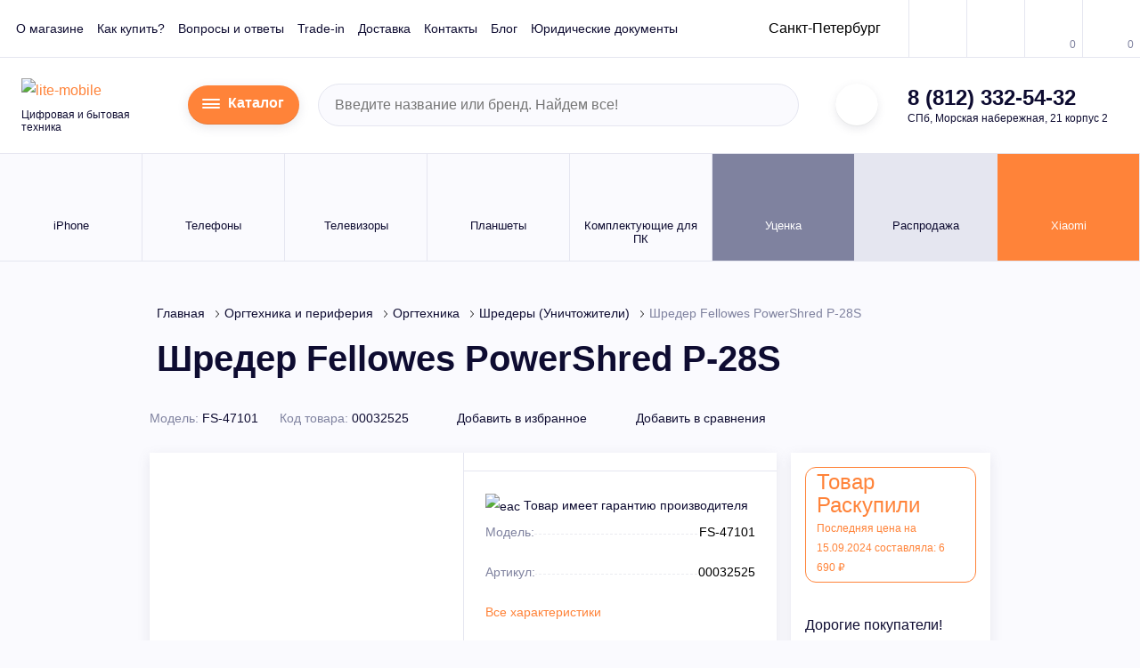

--- FILE ---
content_type: text/html; charset=utf-8
request_url: https://lite-mobile.ru/shreder-fellowes-powershred-p-28s-sekrr-2-lenty-8list-15ltr_2
body_size: 315499
content:
<!DOCTYPE html> <html lang="ru" prefix="og: http://ogp.me/ns# fb: http://ogp.me/ns/fb#"> <head> <link rel="preload" fetchpriority="high" as="image" href="https://lite-mobile.ru/image/cache/catalog/import_files/f5/f55261116e2611e79af300155d0b0504_ca3b5d65711f11e79af300155d0b0504.-640x640.webp" type="image/webp"> <meta charset="UTF-8"> <meta name="viewport" content="width=device-width, initial-scale=1"> <meta http-equiv="X-UA-Compatible" content="IE=edge"> <title>Шредер Fellowes PowerShred P-28S  - купить в СПб по выгодным ценам с доставкой </title> <base href="https://lite-mobile.ru/"> <meta name="description" content="Шредер Fellowes PowerShred P-28S купить по низким ценам в Санкт-Петербурге в интернет магазине Lite-Mobile. Доступна покупка в кредит. 🚚 Доставка по СПб и России. Гарантия. Звоните! ☎ 8 (812) 332-54-32"> <meta property="og:title" content="Шредер Fellowes PowerShred P-28S  - купить в СПб по выгодным ценам с доставкой "> <meta property="og:type" content="website"> <meta property="og:site_name" content="Lite-Mobile"> <meta property="og:url" content="https://lite-mobile.ru/shreder-fellowes-powershred-p-28s-sekrr-2-lenty-8list-15ltr_2"> <meta property="og:image" content="https://lite-mobile.ru/image/cache/catalog/import_files/f5/f55261116e2611e79af300155d0b0504_ca3b5d65711f11e79af300155d0b0504.-500x300.jpg"> <meta property="og:description" content="Шредер Fellowes PowerShred P-28S купить по низким ценам в Санкт-Петербурге в интернет магазине Lite-Mobile. Доступна покупка в кредит. 🚚 Доставка по СПб и России. Гарантия. Звоните! ☎ 8 (812) 332-54-32"> <meta property="og:description" content="&lt;p&gt;Шредер Fellowes PowerShred P-28S — это надежное и компактное устройство для уничтожения документов, идеально подходящее для использования дома или в небольшом офисе. С типом резки на ленты, этот шредер предоставляет базовый уровень безопасности, превращая документы в длинные полоски, что делает его идеальным для документов с невысокой степенью конфиденциальности.&lt;/p&gt;

&lt;p&gt;Ширина загрузочного слота составляет 220 мм, что обеспечивает удобную загрузку документов стандартного формата. Устройство оснащено функциями автостарта и автореверса, которые делают использование шредера простым и удобным, предотвращая застревание бумаги и обеспечивая плавную работу.&lt;/p&gt;

&lt;p&gt;Емкость корзины составляет 15 литров, что позволяет использовать шредер на протяжении длительного времени без частого опустошения. Уровень шума 70 дБ делает устройство достаточно тихим для комфортного использования в бытовых и рабочих условиях.&lt;/p&gt;

&lt;p&gt;Fellowes PowerShred P-28S — это удобное и эффективное решение для уничтожения документов, обеспечивающее простоту эксплуатации и достаточный уровень безопасности для ежедневного использования.&lt;/p&gt;
"> <meta name="product" content="Digi Product Page"> <link rel="icon" href="/favicon.ico" type="image/x-icon"> <link rel="preload" fetchpriority="high" href="catalog/view/theme/lite/img/logo.svg" as="image" type="image/svg+xml" > <script>
        var g_data = JSON.parse('{"ecommerce":{"detail":{"products":[{"id":23575,"name":"Шредер Fellowes PowerShred P-28S","price":6690,"brand":"FELLOWES","category":"Оргтехника и периферия\/Шредеры (Уничтожители)\/Оргтехника"}]}}}');

        window.dataLayer = window.dataLayer || [];
        dataLayer.push(g_data);
      </script> <script >
      var carts = {};var wishlists = JSON.parse('[]');var compares = JSON.parse('[]');
    </script> <link href="https://lite-mobile.ru/shreder-fellowes-powershred-p-28s-sekrr-2-lenty-8list-15ltr_2" rel="canonical" > <link href="https://lite-mobile.ru/image/catalog/lm_logo_mini.jpg" rel="icon" > <link rel="icon" href="/favicon.ico" type="image/x-icon"> <script src="catalog/view/javascript/frisbuy/frisbuy_product_00032525.js?v=1769286845"></script> <!-- !!! --> <!-- <link href="catalog/view/theme/lite/css/vendors.css" rel="stylesheet" /> --> <style>
          button::-moz-focus-inner{padding:0;border:0}.main-menu__sub{width:265px}.cat-offers-colors .checked{width:24px;height:24px;margin:4px;border:none}.product-memory__label .checked{border-color:#fff;box-shadow:0 0 0 1px #ff6508;-webkit-box-shadow:0 0 0 1px #ff6508;-moz-box-shadow:0 0 0 1px #ff6508;-ms-box-shadow:0 0 0 1px #ff6508;-o-box-shadow:0 0 0 1px #ff6508}.d-none{display:none!important}.container{padding-right:8px;padding-left:8px}.container{width:100%;margin-right:auto;margin-left:auto}.row{display:-webkit-box;display:-ms-flexbox;display:flex;-ms-flex-wrap:wrap;flex-wrap:wrap;margin-right:-8px;margin-left:-8px}.col-12{position:relative;width:100%;padding-right:8px;padding-left:8px}.col-lg-3,.col-lg-9{position:relative;width:100%;padding-right:8px;padding-left:8px}.col-12{-ms-flex:0 0 83.33333%;flex:0 0 83.33333%;max-width:83.33333%;-webkit-box-flex:0}.col-12{-ms-flex:0 0 91.66667%;flex:0 0 91.66667%;max-width:91.66667%}.col-12{-ms-flex:0 0 100%;flex:0 0 100%;max-width:100%}@font-face{font-family:IBM Plex Sans;src:url(catalog/view/theme/lite/fonts/IBMPlexSans-LightItalic.eot);src:local("IBM Plex Sans Light Italic"),local("IBMPlexSans-LightItalic"),url(catalog/view/theme/lite/fonts/IBMPlexSans-LightItalic.eot?#iefix) format("embedded-opentype"),url(catalog/view/theme/lite/fonts/IBMPlexSans-LightItalic.woff) format("woff"),url(catalog/view/theme/lite/fonts/IBMPlexSans-LightItalic.ttf) format("truetype");font-weight:300;font-style:italic}@font-face{font-family:IBM Plex Sans;src:url(catalog/view/theme/lite/fonts/IBMPlexSans-Light.eot);src:local("IBM Plex Sans Light"),local("IBMPlexSans-Light"),url(catalog/view/theme/lite/fonts/IBMPlexSans-Light.eot?#iefix) format("embedded-opentype"),url(catalog/view/theme/lite/fonts/IBMPlexSans-Light.woff) format("woff"),url(catalog/view/theme/lite/fonts/IBMPlexSans-Light.ttf) format("truetype");font-weight:300;font-style:normal}@font-face{font-family:IBM Plex Sans;src:url(catalog/view/theme/lite/fonts/IBMPlexSans-Italic.eot);src:local("IBM Plex Sans Italic"),local("IBMPlexSans-Italic"),url(catalog/view/theme/lite/fonts/IBMPlexSans-Italic.eot?#iefix) format("embedded-opentype"),url(catalog/view/theme/lite/fonts/IBMPlexSans-Italic.woff) format("woff"),url(catalog/view/theme/lite/fonts/IBMPlexSans-Italic.ttf) format("truetype");font-weight:400;font-style:italic}@font-face{font-family:IBM Plex Sans;src:url(catalog/view/theme/lite/fonts/IBMPlexSans-MediumItalic.eot);src:local("IBM Plex Sans Medium Italic"),local("IBMPlexSans-MediumItalic"),url(catalog/view/theme/lite/fonts/IBMPlexSans-MediumItalic.eot?#iefix) format("embedded-opentype"),url(catalog/view/theme/lite/fonts/IBMPlexSans-MediumItalic.woff) format("woff"),url(catalog/view/theme/lite/fonts/IBMPlexSans-MediumItalic.ttf) format("truetype");font-weight:500;font-style:italic}@font-face{font-family:IBM Plex Sans;src:url(catalog/view/theme/lite/fonts/IBMPlexSans-Medium.eot);src:local("IBM Plex Sans Medium"),local("IBMPlexSans-Medium"),url(catalog/view/theme/lite/fonts/IBMPlexSans-Medium.eot?#iefix) format("embedded-opentype"),url(catalog/view/theme/lite/fonts/IBMPlexSans-Medium.woff) format("woff"),url(catalog/view/theme/lite/fonts/IBMPlexSans-Medium.ttf) format("truetype");font-weight:500;font-style:normal}@font-face{font-family:IBM Plex Sans;src:url(catalog/view/theme/lite/fonts/IBMPlexSans-SemiBoldItalic.eot);src:local("IBM Plex Sans SemiBold Italic"),local("IBMPlexSans-SemiBoldItalic"),url(catalog/view/theme/lite/fonts/IBMPlexSans-SemiBoldItalic.eot?#iefix) format("embedded-opentype"),url(catalog/view/theme/lite/fonts/IBMPlexSans-SemiBoldItalic.woff) format("woff"),url(catalog/view/theme/lite/fonts/IBMPlexSans-SemiBoldItalic.ttf) format("truetype");font-weight:600;font-style:italic}@font-face{font-family:IBM Plex Sans;src:url(catalog/view/theme/lite/fonts/IBMPlexSans-BoldItalic.eot);src:local("IBM Plex Sans Bold Italic"),local("IBMPlexSans-BoldItalic"),url(catalog/view/theme/lite/fonts/IBMPlexSans-BoldItalic.eot?#iefix) format("embedded-opentype"),url(catalog/view/theme/lite/fonts/IBMPlexSans-BoldItalic.woff) format("woff"),url(catalog/view/theme/lite/fonts/IBMPlexSans-BoldItalic.ttf) format("truetype");font-weight:700;font-style:italic}@font-face{font-family:IBM Plex Sans;src:url(catalog/view/theme/lite/fonts/IBMPlexSans-Bold.eot);src:local("IBM Plex Sans Bold"),local("IBMPlexSans-Bold"),url(catalog/view/theme/lite/fonts/IBMPlexSans-Bold.eot?#iefix) format("embedded-opentype"),url(catalog/view/theme/lite/fonts/IBMPlexSans-Bold.woff) format("woff"),url(catalog/view/theme/lite/fonts/IBMPlexSans-Bold.ttf) format("truetype");font-weight:700;font-style:normal}@font-face{font-family:IBM Plex Sans;src:url(catalog/view/theme/lite/fonts/IBMPlexSans.eot);src:local("IBM Plex Sans"),local("IBMPlexSans"),url(catalog/view/theme/lite/fonts/IBMPlexSans.eot?#iefix) format("embedded-opentype"),url(catalog/view/theme/lite/fonts/IBMPlexSans.woff) format("woff"),url(catalog/view/theme/lite/fonts/IBMPlexSans.ttf) format("truetype");font-weight:400;font-style:normal}@font-face{font-family:IBM Plex Sans;src:url(catalog/view/theme/lite/fonts/IBMPlexSans-SemiBold.eot);src:local("IBM Plex Sans SemiBold"),local("IBMPlexSans-SemiBold"),url(catalog/view/theme/lite/fonts/IBMPlexSans-SemiBold.eot?#iefix) format("embedded-opentype"),url(catalog/view/theme/lite/fonts/IBMPlexSans-SemiBold.woff) format("woff"),url(catalog/view/theme/lite/fonts/IBMPlexSans-SemiBold.ttf) format("truetype");font-weight:600;font-style:normal}a,b,div,form,header,label,nav,ol,span,strong,table,tbody,tr{margin:0;padding:0;font-size:100%;vertical-align:baseline}iframe,img{margin:0;padding:0;font-size:100%}body,h1,html,li,ul{padding:0}li,ul{font-size:100%}body,h1,html,li,p,td,ul{margin:0;vertical-align:baseline}a{text-decoration:none;color:#ff8339}h1,p,td{font-size:100%}:focus{outline:0}img{height:auto}iframe,img,svg{vertical-align:middle}iframe{border:0}textarea{resize:none;overflow:auto;vertical-align:top;box-shadow:none;-webkit-box-shadow:none;-moz-box-shadow:none}button,input,textarea{outline:0;border:0;font-size:100%;margin:0}button,input{line-height:normal}table{border-collapse:collapse;border-spacing:0}td{padding:0;text-align:left}.basket-product__text a,.header-middle__phone a{color:#0e0c31;text-decoration:none}.header,.header-top{border-bottom:1px solid #e5e6f0}.header{background:#fff}.header-top{-webkit-box-pack:justify;-ms-flex-pack:justify;justify-content:space-between;padding:0 18px;-webkit-box-align:center;-ms-flex-align:center;align-items:center}.header-top,.header-top__action,.header-top__info{display:-webkit-box;display:-ms-flexbox;display:flex}.header-top__info{-webkit-box-align:center;-ms-flex-align:center;align-items:center}.header-top .top-menu{margin-right:34px;align-items:center}.header-top__action{margin-right:-18px}.header-top__btn{position:relative}.header-top__btn:not(:first-child){border-left:1px solid #e5e6f0}.header-top__icon{display:-webkit-inline-box;display:-ms-inline-flexbox;display:inline-flex;-webkit-box-align:center;-ms-flex-align:center;align-items:center;-webkit-box-pack:center;-ms-flex-pack:center;justify-content:center;height:64px;min-width:64px;padding:5px;position:relative}.header-top__icon .icon{fill:#bbbdd2}.header-top__count{font-style:normal;font-weight:400;font-size:1.2rem;line-height:1;color:#7f829f;position:absolute;bottom:8px;right:7px}.top-menu,.top-menu__item{margin:0;padding:0;list-style:none}.top-menu{display:-webkit-inline-box;display:-ms-inline-flexbox;display:inline-flex}.top-menu__item:not(:last-child){margin-right:24px}.top-menu__link{font-style:normal;font-weight:400;font-size:1.4rem;line-height:1.2;color:#0e0c31;text-decoration:none}.header-auth{height:100%}.header-auth__btn{display:-webkit-inline-box;display:-ms-inline-flexbox;display:inline-flex;-webkit-box-align:center;-ms-flex-align:center;align-items:center;-webkit-box-pack:center;-ms-flex-pack:center;justify-content:center;height:64px;min-width:64px;padding:5px}.header-auth__btn .icon{fill:#ff8339}.basket-product__text{font-style:normal;font-weight:400;font-size:1.4rem;line-height:1.4;color:#0e0c31;padding-top:2px}.header-middle{display:-webkit-box;display:-ms-flexbox;display:flex;-webkit-box-align:center;-ms-flex-align:center;align-items:center;-webkit-box-pack:justify;-ms-flex-pack:justify;justify-content:space-between;padding:22px 24px;border-bottom:1px solid #e5e6f0}.header-middle__logo-wrap{-webkit-box-flex:0;-ms-flex:0 0 166px;flex:0 0 166px;width:166px;margin-right:12px}.header-middle__slogan{font-style:normal;font-weight:400;font-size:1.2rem;line-height:1.2;color:#0e0c31;margin-top:6px}.header-middle .form-search,.header-middle .header-msg,.header-middle__contact{margin:0 12px}.header-middle .header-time{margin-left:12px}.header-middle__address,.header-middle__phone{font-style:normal;line-height:1.2;color:#0e0c31}.header-middle__phone{font-weight:600;font-size:2.4rem;white-space:nowrap}.header-middle__address{font-weight:400;font-size:1.2rem;margin-top:2px}.header-middle .form-search{width:100%;max-width:540px}.header-msg__item{display:-webkit-inline-box;display:-ms-inline-flexbox;display:inline-flex;-webkit-box-align:center;-ms-flex-align:center;align-items:center;-webkit-box-pack:center;-ms-flex-pack:center;justify-content:center;width:4.8rem;height:4.8rem;border-radius:50%;background:#fff;padding:5px;-webkit-box-shadow:0 3px 10px rgba(115,117,136,.15),inset 0 -1px 0 rgba(28,29,32,.1);box-shadow:0 3px 10px rgba(115,117,136,.15),inset 0 -1px 0 rgba(28,29,32,.1)}.header-msg__item .icon{fill:#ff8339}.header-msg__item:not(:last-child){margin-right:10px}.header-time{display:-webkit-box;display:-ms-flexbox;display:flex}.header-time__item:not(:last-child){margin-right:24px}.header-time__label{font-style:normal;font-weight:400;font-size:1.2rem;line-height:1.2;color:#7f829f;margin-bottom:2px}.header-time__text{font-style:normal;font-weight:700;font-size:1.6rem;line-height:1.2;color:#0e0c31;letter-spacing:.3px}.header-time__hour{font-size:2.4rem;font-weight:600}.top-panel{display:-webkit-box;display:-ms-flexbox;display:flex;-webkit-box-pack:justify;-ms-flex-pack:justify;justify-content:space-between;width:100%;background:#7f829f;color:#fff;position:fixed;top:-100px;left:0;z-index:900}.top-panel,.top-panel__info,.top-panel__menu{-webkit-box-align:center;-ms-flex-align:center;align-items:center}.top-panel__info{display:-webkit-box;display:-ms-flexbox;display:flex}.top-panel__menu{display:-webkit-inline-box;display:-ms-inline-flexbox;display:inline-flex;-webkit-box-pack:center;-ms-flex-pack:center;justify-content:center;width:56px;height:56px;background:#ff8339;padding:8px 20px}.top-panel__menu .icon,.tp-action__item.active .tp-action__icon .icon{fill:#fff}.top-panel .form-search{width:240px;margin-right:10px}.top-panel__phone{font-style:normal;font-weight:600;font-size:2rem;line-height:1.2;color:#fff;margin-right:25px}.top-panel__phone a{color:#fff;text-decoration:none}.tp-msg{display:-webkit-box;display:-ms-flexbox;display:flex;-webkit-box-align:center;-ms-flex-align:center;align-items:center}.tp-action,.tp-action__item{-webkit-box-align:center;-ms-flex-align:center;align-items:center}.tp-action{display:-webkit-box;display:-ms-flexbox;display:flex;padding:0 25px}.tp-action__item{display:-webkit-inline-box;display:-ms-inline-flexbox;display:inline-flex}.tp-action__item:not(:last-child){margin-right:25px}.tp-action__icon{-webkit-box-flex:0;-ms-flex:0 0 23px;flex:0 0 23px;width:23px;margin-right:10px}.tp-action__icon .icon{display:block;fill:#bbbdd2}.tp-action__text{font-style:normal;font-weight:400;font-size:1.4rem;line-height:1.2;color:#bbbdd2}.tp-action__count,b{font-weight:600}.tp-action__item.active .tp-action__text{color:#fff}body,html{font-style:normal;font-weight:400}.mobile-sidebar{display:none}body,html{background:#fafafe;font-family:IBM Plex Sans,Arial,sans-serif;font-size:10px;line-height:1.75;color:#0e0c31;-webkit-box-sizing:border-box;box-sizing:border-box;scroll-behavior:smooth}body{font-size:1.6rem}*,:after,:before{-webkit-box-sizing:inherit;box-sizing:inherit;font-size:inherit;font-family:inherit}img{max-width:100%;opacity:1}p{padding:0}h1{line-height:1.4;color:#0e0c31;font-weight:600}h1{font-size:4rem;margin-bottom:4rem}ol,ul{list-style-position:inside}.page-header{margin-bottom:2.5rem}.page-header h1{margin-bottom:0;padding:0 8px}main{-webkit-box-flex:1;-ms-flex:1 1 auto;flex:1 1 auto;padding-bottom:45px;width:100%}.btn,button.btn{display:inline-block;vertical-align:top;height:6.4rem;background:#ff8339;border:0;outline:0;border-radius:3.2rem;font-style:normal;font-weight:600;font-size:1.6rem;line-height:6.4rem;color:#fff;text-decoration:none;text-align:center;white-space:nowrap;padding:0 30px;-webkit-box-shadow:0 3px 12px rgba(115,117,136,.18),inset 0 -1px 0 rgba(28,29,32,.1);box-shadow:0 3px 12px rgba(115,117,136,.18),inset 0 -1px 0 rgba(28,29,32,.1);overflow:hidden;position:relative}.btn .icon,.btn span,button.btn .icon,button.btn span{position:relative}.btn .icon,button.btn .icon{fill:#fff}.btn:before,button.btn:before{content:"";display:block;width:0;height:100%;background:#e9681e;position:absolute;top:0;left:0}.btn_border{border:1px solid #ff8339;background:#fff;color:#0e0c31}.btn_border .icon{fill:#ff8339}.btn_border:before,.btn_white:before,button.btn_white:before{background:#ff8339}.btn_white,button.btn_white{background:#fff;color:#0e0c31}.btn_white .icon,button.btn_white .icon{fill:#ff8339}.btn-icon__img .icon{fill:#fff}.btn_medium{height:4.8rem;line-height:4.6rem}.btn_small,button.btn_small{height:3.2rem;font-size:1.2rem;font-weight:400;line-height:3.2rem;padding:0 16px}.btn .icon:first-child{margin-right:12px}.btn-icon,button.btn-icon{display:-webkit-inline-box;display:-ms-inline-flexbox;display:inline-flex;height:4rem;background:#fff;border:0;outline:0;border-radius:2rem;font-style:normal;font-weight:600;font-size:1.6rem;line-height:4rem;color:#0e0c31;text-decoration:none;text-align:center;-webkit-box-shadow:0 3px 12px rgba(115,117,136,.18),inset 0 -1px 0 rgba(28,29,32,.1);box-shadow:0 3px 12px rgba(115,117,136,.18),inset 0 -1px 0 rgba(28,29,32,.1);overflow:hidden;position:relative;padding:0;margin:0}.btn-icon__img,.btn-icon__text{position:relative}.btn-icon__img{display:-webkit-inline-box;display:-ms-inline-flexbox;display:inline-flex;-webkit-box-align:center;-ms-flex-align:center;align-items:center;-webkit-box-pack:center;-ms-flex-pack:center;justify-content:center;-webkit-box-flex:0;-ms-flex:0 0 48px;flex:0 0 48px;width:48px;height:100%;background:#ff8339;padding:5px 5px 5px 10px}.btn-icon__text{padding:0 17px 0 12px}.btn-icon:before,button.btn-icon:before{content:"";display:block;width:0;height:100%;background:#ff8339;position:absolute;top:0;left:0}.auth-form__bottom{margin-top:32px}.auth-form__note{font-style:normal;font-weight:400;font-size:1.4rem;line-height:1.4;color:#0e0c31;padding:0 8px;margin-bottom:18px}.breadcrumb,.breadcrumb__item{list-style:none;position:relative}.breadcrumb{margin:0}.breadcrumb__item{padding:0}.breadcrumb{display:-webkit-box;display:-ms-flexbox;display:flex;-ms-flex-wrap:wrap;flex-wrap:wrap;padding:40px 8px 5px}.breadcrumb__item{display:-webkit-inline-box;display:-ms-inline-flexbox;display:inline-flex;font-style:normal;font-weight:400;font-size:1.4rem;line-height:1.2;color:#7f829f;margin:5px 0}.breadcrumb__item a{color:#0e0c31;text-decoration:none}.breadcrumb__link{margin-right:12px}.cat-menu{display:-webkit-box;display:-ms-flexbox;display:flex;-webkit-box-align:start;-ms-flex-align:start;align-items:flex-start}.cat-menu{height:100%;background:#fff;-webkit-box-shadow:0 4px 13px rgba(111,113,139,.15);box-shadow:0 4px 13px rgba(111,113,139,.15);position:fixed;top:0;left:-1000px;z-index:1000}.cat-menu__close{-webkit-box-flex:0;-ms-flex:0 0 112px;flex:0 0 112px;width:112px;height:100%;background:#ff8339;text-align:center;padding:30px;margin-right:8px}.cat-menu__close .icon{fill:#fff}.cat-menu__list{width:264px;height:100%}.cat-menu__item,.cat-menu__list,.cat-menu__sect{margin:0;padding:0;list-style:none}.cat-menu__list{overflow-y:auto;scrollbar-width:thin}.cat-menu__link{display:block;padding:11px 12px;font-style:normal;font-weight:400;font-size:1.4rem;line-height:1.2;color:#0e0c31;text-decoration:none}.cat-menu__sect{display:none;width:316px;height:100%;background:#7f829f;padding-right:120px;padding-left:8px;position:absolute;left:100%;top:0;overflow-y:auto}.cat-menu.inactive .cat-menu__sect,.cat-menu__arr,.cat-menu__back{display:none}.catalog-detail{margin-bottom:64px}.cat-detail-action,.cat-detail-action__sect{display:-webkit-box;display:-ms-flexbox;display:flex}.cat-detail-action{-ms-flex-wrap:wrap;flex-wrap:wrap;margin-bottom:24px;padding:5px 8px}.cat-detail-action__sect{-webkit-box-align:center;-ms-flex-align:center;align-items:center}.cat-detail-action__item{font-style:normal;font-weight:400;font-size:1.4rem;line-height:1.4;color:#0e0c31}.cat-detail-action__item:not(:last-child),.cat-detail-action__sect:not(:last-child){margin-right:24px}.cat-detail-action__label{color:#7f829f}.cat-action-link{display:-webkit-inline-box;display:-ms-inline-flexbox;display:inline-flex;-webkit-box-align:center;-ms-flex-align:center;align-items:center;text-decoration:none}.cat-action-link__text{font-style:normal;font-weight:400;font-size:1.4rem;line-height:1.4;color:#ff8339}.cat-action-link__icon{margin-right:8px}.cat-action-link__icon .icon{fill:#ff8339}.cat-action-link.active .cat-action-link__text{color:#0e0c31}.cat-action-link.active .cat-action-link__icon .icon{fill:#0e0c31}.cat-detail-main,.detail-card{height:calc(100% - 38px);margin-bottom:38px}.cat-detail-main{display:-webkit-box;display:-ms-flexbox;display:flex;background:#fff;-webkit-box-shadow:0 4px 13px rgba(111,113,139,.15);box-shadow:0 4px 13px rgba(111,113,139,.15)}.cat-detail-main__info{width:50%;border-left:1px solid #e5e6f0}.cat-main-params__val{color:#000!important}.params__val{width:60%}.product-slider-wrap{display:-webkit-box;display:-ms-flexbox;display:flex;-webkit-box-align:start;-ms-flex-align:start;align-items:flex-start;-ms-flex-wrap:wrap;flex-wrap:wrap;position:relative;width:50%;padding:48px 8px 26px}.product-thumb-slider{display:none;-webkit-box-flex:0;-ms-flex:0 0 66px;flex:0 0 66px;width:66px;margin-right:3px;margin-left:-1px;padding:42px 0}.product-thumb-slider__item{vertical-align:top;padding-top:calc(100% - 2px);overflow:hidden;position:relative;background:#fff;border:1px solid #e5e6f0}.product-thumb-slider__img{-webkit-box-align:center;-ms-flex-align:center;align-items:center;-webkit-box-pack:center;-ms-flex-pack:center;justify-content:center;position:absolute}.product-thumb-slider__img{display:-webkit-box;display:-ms-flexbox;display:flex;width:100%;height:100%;top:0;left:0}.product-slider__item img,.product-thumb-slider__img img{max-height:100%}.product-slider{display:none;width:calc(100% - 70px);max-width:314px;margin-top:21px}.product-slider__item{display:block!important;padding-top:128%;position:relative}.product-slider__link{display:-webkit-box;display:-ms-flexbox;display:flex;-webkit-box-align:center;-ms-flex-align:center;align-items:center;-webkit-box-pack:center;-ms-flex-pack:center;justify-content:center;width:100%;height:100%;position:absolute;top:0;left:0}.product-slider__count{width:100%;max-width:384px;font-style:normal;font-weight:400;font-size:1.4rem;line-height:1.2;color:#7f829f;text-align:center;padding-left:70px;margin-top:0}.product-slider__count-cur{color:#0e0c31}.cat-offers{padding:10px 24px;border-bottom:1px solid #e5e6f0}.cat-offers__label{font-style:normal;font-weight:400;font-size:1.4rem;line-height:1.7;color:#0e0c31;margin:5px 4px 5px 0}.cat-offers__item:not(:last-child),.detail-card__btn .btn:not(:last-child){margin-bottom:16px}.cat-offers-colors,.cat-offers__item{position:relative;display:-webkit-box;display:-ms-flexbox;display:flex}.cat-offers-colors{-ms-flex-wrap:wrap;flex-wrap:wrap}.cat-offers-colors .checked{width:26px;height:26px;margin:4px;border:0;-webkit-box-shadow:0 0 0 2px #fff,0 0 0 4px #ff8338;box-shadow:0 0 0 2px #fff,0 0 0 4px #ff8338}.cat-offers-colors__item{display:-webkit-inline-box;display:-ms-inline-flexbox;display:inline-flex;-webkit-box-align:center;-ms-flex-align:center;align-items:center;-webkit-box-pack:center;-ms-flex-pack:center;justify-content:center;vertical-align:top;border-radius:4px;border:1px solid #bbbdd2}.cat-offers-colors__item{width:26px;height:26px;margin:4px}.cat-main-params{padding:24px}.cat-main-params__item{font-style:normal;font-weight:400;font-size:1.4rem;line-height:2.1;color:#0e0c31;display:inline-block;margin-bottom:16px;width:100%}.display-inline{display:inline-block}.cat-main-params__item ul{list-style-type:none}.cat-main-params__item ul li{color:#7f829f;margin-bottom:16px}.cat-main-params__item ul li span{color:#000;word-break:break-all}.cat-main-params__tag{position:relative;display:inline-block;padding:0 7px;font-style:normal;font-weight:600;font-size:1.4rem;line-height:2rem;color:#0e0c31;border:1px solid #ccc;border-radius:1rem;background-color:#fff;min-width:50px;text-align:center}.detail-card,.detail-card__content{display:-webkit-box;display:-ms-flexbox;display:flex;-webkit-box-orient:vertical;-webkit-box-direction:normal;-ms-flex-direction:column;flex-direction:column;-webkit-box-pack:justify;-ms-flex-pack:justify;justify-content:space-between}.detail-card{background:#fff;-webkit-box-shadow:0 4px 13px rgba(111,113,139,.15);box-shadow:0 4px 13px rgba(111,113,139,.15)}.detail-card__content{-webkit-box-align:start;-ms-flex-align:start;align-items:flex-start;height:100%;padding:24px 24px 16px}.detail-card__status{display:inline-block;vertical-align:top;font-style:normal;font-weight:400;font-size:1.2rem;line-height:2.2rem;color:#ff8339;padding:5px 12px;border:1px solid #ff8339;border-radius:1.2rem;margin-bottom:18px}.detail-card__price{margin-bottom:16px;padding:0 8px}.detail-card__price-cur{font-style:normal;font-weight:600;font-size:4.8rem;line-height:1;color:#0e0c31}.detail-card__btn .btn{width:100%}.params__title{font-weight:600;font-size:1.6rem;line-height:1.5;margin:24px 0}.params__item,.params__title{font-style:normal;color:#0e0c31}.params__item{display:-webkit-box;display:-ms-flexbox;display:flex;border-top:1px solid #e5e6f0;border-bottom:1px solid #e5e6f0;padding:10px 0;font-weight:400;font-size:1.4rem;line-height:1.4}.params__label{width:40%;color:#7f829f;padding-right:16px}.cat-desc-params{font-style:normal;font-weight:400;font-size:1.6rem;line-height:1.75;color:#0e0c31}.cat-desc-params ul li{list-style-type:none;font-size:1.6rem;line-height:1.75}.cat-desc-params ul li,.cat-detail-desc__note{font-style:normal;font-weight:400;color:#7f829f}.cat-detail-desc__note{font-size:1.4rem;line-height:1.4;margin-top:45px;padding-top:24px;border-top:1px solid #e5e6f0}.delivery-list__item{display:flex;justify-content:flex-start;font-size:1.4rem;padding:12px 16px 15px}.delivery-list__top{display:-webkit-box;display:-ms-flexbox;display:flex;-webkit-box-align:center;-ms-flex-align:center;align-items:center;-webkit-box-pack:justify;-ms-flex-pack:justify;justify-content:space-between;margin-bottom:5px}.delivery-list__text,.delivery-list__title{font-style:normal;font-size:1.4rem;line-height:1.4;color:#0e0c31}.delivery-list__title{font-weight:600;margin-right:8px}.delivery-list__text{font-weight:400}.delivery-list__text span{font-weight:700}.catalog-item__tag{font-style:normal;font-weight:400;font-size:1.2rem;line-height:1.2;color:#7f829f;margin-bottom:14px}.popup-basket__discount{display:-webkit-box;display:-ms-flexbox;display:flex;-webkit-box-pack:justify;-ms-flex-pack:justify;justify-content:space-between;background:#fafafe;padding:18px 16px 18px 32px;border-top:1px solid #e5e6f0}.popup-basket__discount-product{background:0 0}.popup-basket__label{font-style:normal;font-weight:400;font-size:1.4rem;line-height:1.2;color:#000;margin-right:15px}.form-search,.form-search__content{position:relative}.form-search input[type=text]{display:inline-block;height:4.8rem;width:100%;font-family:IBM Plex Sans,Arial,sans-serif;font-style:normal;font-weight:400;font-size:1.6rem;line-height:4.6rem;color:#7f829f;padding:0 48px 0 18px;border-radius:2.4rem;border:1px solid #e5e6f0;outline:0;margin:0;background:#fafafe;-webkit-box-shadow:none;box-shadow:none}.form-search input[type=text]:-ms-input-placeholder,.form-search input[type=text]::-moz-placeholder,.form-search input[type=text]::-ms-input-placeholder,.form-search input[type=text]::-webkit-input-placeholder{color:#7f829f}.form-search button[type=submit]{display:inline-block;width:18px;height:18px;position:absolute;top:50%;-webkit-transform:translateY(-50%);-ms-transform:translateY(-50%);transform:translateY(-50%);right:15px;background:0 0;border:0;outline:0;-webkit-box-shadow:none;box-shadow:none;font-size:0;padding:0;margin:0}.form-search button[type=submit] .icon{fill:#bbbdd2}.form-search__popup{display:none;width:100%;background:#fff;-webkit-box-shadow:0 4px 13px rgba(111,113,139,.15);box-shadow:0 4px 13px rgba(111,113,139,.15);position:absolute;top:100%;left:0;z-index:10}.form-search_white input[type=text]{height:4rem;padding:0 10px 0 0;background:0 0;border-color:transparent;font-size:1.4rem;color:#000;font-weight:700;line-height:3.8rem;border-radius:0}.form-search_white input[type=text]:-ms-input-placeholder,.form-search_white input[type=text]::-moz-placeholder,.form-search_white input[type=text]::-ms-input-placeholder,.form-search_white input[type=text]::-webkit-input-placeholder{color:#bbbdd2}.form-search_white button[type=submit]{right:auto}.form-search_white button[type=submit] .icon{fill:#000}.form-site__content{display:-webkit-box;display:-ms-flexbox;display:flex;-ms-flex-wrap:wrap;flex-wrap:wrap;margin-left:-8px;margin-right:-8px}.form-site__text{margin-bottom:8px}.form-site__note,.form-site__text{font-style:normal;font-weight:400;font-size:1.4rem;line-height:1.4;color:#7f829f;padding:0 8px}.form-site__note{margin-top:6px}.form-site__item{width:calc(100% - 16px);margin:0 8px 18px}.form-site__item_half{width:calc(50% - 16px)}.form-site__item_end{display:-webkit-box;display:-ms-flexbox;display:flex;-webkit-box-align:end;-ms-flex-align:end;align-items:flex-end}.form-site__label{font-style:normal;font-weight:400;font-size:1.2rem;line-height:1.2;color:#0e0c31;margin-bottom:7px;padding-left:8px}.form-site input[type=email],.form-site input[type=password],.form-site input[type=text],.form-site textarea{display:inline-block;height:4rem;width:100%;font-family:IBM Plex Sans,Arial,sans-serif;font-style:normal;font-weight:500;font-size:1.4rem;line-height:3.8rem;color:#0e0c31;padding:0 20px;border-radius:2rem;border:1px solid #e5e6f0;outline:0;margin:0;background:#fafafa;-webkit-box-shadow:none;box-shadow:none}.form-site textarea{height:6rem;padding-top:1rem;padding-bottom:1rem;line-height:1.4}.form-site input[type=email]::-webkit-input-placeholder,.form-site input[type=password]::-webkit-input-placeholder,.form-site input[type=text]::-webkit-input-placeholder,.form-site textarea::-webkit-input-placeholder{color:#bbbdd2}.form-site input[type=email]::-moz-placeholder,.form-site input[type=password]::-moz-placeholder,.form-site input[type=text]::-moz-placeholder,.form-site textarea::-moz-placeholder{color:#bbbdd2}.form-site input[type=email]:-ms-input-placeholder,.form-site input[type=email]::-ms-input-placeholder,.form-site input[type=password]:-ms-input-placeholder,.form-site input[type=password]::-ms-input-placeholder,.form-site input[type=text]:-ms-input-placeholder,.form-site input[type=text]::-ms-input-placeholder,.form-site textarea:-ms-input-placeholder,.form-site textarea::-ms-input-placeholder{color:#bbbdd2}.form-site__btn{margin-top:25px}.form-site__bottom,.form-site__btn{display:-webkit-box;display:-ms-flexbox;display:flex;-webkit-box-align:center;-ms-flex-align:center;align-items:center;-webkit-box-pack:justify;-ms-flex-pack:justify;justify-content:space-between}.form-site__bottom{border-top:1px solid #e5e6f0;padding:24px}.form-site .form-site-link{margin-right:8px;margin-left:8px}.success-alert{width:280px;text-align:center}.success-alert__title{font-weight:600;font-size:2.4rem}.success-alert__text,.success-alert__title{font-style:normal;line-height:1.4;color:#0e0c31}.success-alert__text{font-weight:400;font-size:1.4rem;margin-top:2.5rem}.form-site-link,.form-site-link__icon{display:-webkit-inline-box;display:-ms-inline-flexbox;display:inline-flex;-webkit-box-align:center;-ms-flex-align:center;align-items:center}.form-site-link__icon{-webkit-box-pack:center;-ms-flex-pack:center;justify-content:center;-webkit-box-flex:0;-ms-flex:0 0 16px;flex:0 0 16px;width:16px;height:16px;background:#ff8339;border-radius:50%;margin-right:6px}.form-site-link__icon .icon{fill:#fff}.form-site-link__text{font-style:normal;font-weight:400;font-size:1.4rem;line-height:1.2;color:#0e0c31}.icon{display:inline-block;vertical-align:middle;max-width:100%;max-height:100%;fill:#404040}.icon.ic-stroke{stroke:#0e0c31;fill:transparent}.input-checkout-check__label,.input-checkout-check__mark{-webkit-box-align:center;-ms-flex-align:center;align-items:center;position:relative}.input-checkout-check__label{display:-webkit-box;display:-ms-flexbox;display:flex;font-style:normal;font-weight:400;font-size:1.4rem;line-height:1.2;color:#0e0c31;margin:0}.input-checkout-check input[type=checkbox]{display:none}.input-checkout-check__mark{display:-webkit-inline-box;display:-ms-inline-flexbox;display:inline-flex;-webkit-box-pack:center;-ms-flex-pack:center;justify-content:center;vertical-align:top;-webkit-box-flex:0;-ms-flex:0 0 20px;flex:0 0 20px;width:20px;height:20px;border:1px solid #e5e6f0;background:#fff}.input-checkout-check__mark:after{content:"";display:none;width:8px;height:8px;background:#ff8339;position:absolute;top:50%;left:50%;-webkit-transform:translate(-50%,-50%);-ms-transform:translate(-50%,-50%);transform:translate(-50%,-50%)}.input-checkout-check__text{margin-left:8px}.main-menu__item,.main-menu__list{margin:0;padding:0;list-style:none}.main-menu__list{display:-webkit-box;display:-ms-flexbox;display:flex;-webkit-box-pack:justify;-ms-flex-pack:justify;justify-content:space-between;background:#fafafe}.main-menu__item{width:100%;border-right:1px solid #e5e6f0;position:relative}.main-menu__link{display:block;height:100%;min-height:120px;padding:23px 10px 15px;text-align:center;text-decoration:none}.main-menu__link .icon{fill:#0e0c31}.main-menu__icon{display:-webkit-inline-box;display:-ms-inline-flexbox;display:inline-flex;-webkit-box-align:center;-ms-flex-align:center;align-items:center;-webkit-box-pack:center;-ms-flex-pack:center;justify-content:center;height:34px;margin-bottom:16px}.main-menu__text{font-style:normal;font-weight:400;font-size:1.3rem;line-height:1.2;color:#0e0c31}.main-menu__item_orange .main-menu__link{background:#ff8339}.main-menu__item_dark-grey .main-menu__link{background:#7f829f}.main-menu__item_grey .main-menu__link{background:#e5e6f0}.main-menu__item_dark-grey .icon,.main-menu__item_orange .icon{fill:#fff}.main-menu__item_dark-grey .main-menu__text,.main-menu__item_orange .main-menu__text{color:#fff}.main-menu__sub{display:none;width:300px;border:1px solid #e5e6f0;background:#fff;padding:8px;-webkit-box-shadow:0 4px 13px rgba(111,113,139,.15);box-shadow:0 4px 13px rgba(111,113,139,.15);position:absolute;top:100%;left:0;z-index:10}.main-menu__sub-item{margin:0;list-style:none}.main-menu__sub-item{width:48%;padding:4px 10px;line-height:1.2}.main-menu__sub-link{font-style:normal;font-weight:400;font-size:1.4rem;line-height:1.2;color:#0e0c31;text-decoration:none}.move-up{display:-webkit-inline-box;display:-ms-inline-flexbox;display:inline-flex}.move-up{-webkit-box-align:center;-ms-flex-align:center;align-items:center;-webkit-box-pack:center;-ms-flex-pack:center;justify-content:center;width:50px;height:50px;background:#7f829f;padding:5px;text-align:center;position:fixed;right:-100px;bottom:50px;opacity:0;z-index:2}.move-up .icon{fill:#fff}.msg-action__text{font-style:normal;font-weight:400;font-size:1.4rem;line-height:1.4;color:#7f829f}.msg-action__btn,.msg-action__text{padding:24px;border-top:1px solid #e5e6f0}.one-click .popup{width:492px;max-width:100%;padding:0}.one-click .popup__title{padding:32px 40px;border-bottom:1px solid #e5e6f0;margin:0}.one-click .form-site__text{color:#0e0c31;margin-bottom:24px}.one-click .form-site__bottom{margin:32px -32px -32px}.one-click-form{padding:32px}#ch-agree_checkbox>div{width:100%}.popup{width:500px;max-width:100%;padding:32px;border:6px solid #ff8339}.popup__title{font-style:normal;font-weight:600;font-size:2.4rem;line-height:1.25;color:#0e0c31;margin-bottom:2.5rem;padding:0 6px}.popup_grey{border-color:#7f829f}.popup-error{display:none;background:#ed4577;color:#fff;padding:10px;margin:-32px -32px 10px}.popup-error__icon{-webkit-box-align:center;-ms-flex-align:center;align-items:center}.popup-error__icon{display:-webkit-inline-box;display:-ms-inline-flexbox;display:inline-flex;-webkit-box-pack:center;-ms-flex-pack:center;justify-content:center;-webkit-box-flex:0;-ms-flex:0 0 44px;flex:0 0 44px;width:44px;margin-right:10px}.popup-error__icon .icon{fill:#fff}.popup-error__text{font-style:normal;font-weight:400;font-size:1.4rem;line-height:1.4;color:#fff}.registr .popup{width:572px}.registr-form .popup-back{margin-top:14px}.popup-back{display:block;background:#fafafa;border-top:1px solid #e5e6f0;padding:24px 40px;margin:32px -32px -32px}.popup-back__link{display:-webkit-inline-box;display:-ms-inline-flexbox;display:inline-flex;-webkit-box-align:center;-ms-flex-align:center;align-items:center;font-style:normal;font-weight:400;font-size:1.4rem;line-height:1.4;color:#0e0c31}.popup-back__link .icon{fill:#ff8339;margin-right:16px}.foget-form .form-site__item{margin-bottom:0}.foget-form .popup-back{padding:10px 40px}.reviews__top{display:-webkit-box;display:-ms-flexbox;display:flex;-webkit-box-align:center;-ms-flex-align:center;align-items:center;-webkit-box-pack:justify;-ms-flex-pack:justify;justify-content:space-between;padding:16px 32px;border-bottom:1px solid #e5e6f0}.review-item{padding:30px 32px 34px}.review-item:not(:last-child){border-bottom:1px solid #e5e6f0}.review-item__top{display:-webkit-box;display:-ms-flexbox;display:flex;-webkit-box-pack:justify;-ms-flex-pack:justify;justify-content:space-between;margin-bottom:22px}.review-item__author,.review-item__top{-webkit-box-align:center;-ms-flex-align:center;align-items:center}.review-item__author{display:-webkit-inline-box;display:-ms-inline-flexbox;display:inline-flex;margin-right:16px}.review-item__icon{-webkit-box-flex:0;-ms-flex:0 0 18px;flex:0 0 18px;width:18px;margin-right:12px}.review-item__icon .icon{fill:#ff8339}.review-item__name{color:#ff8339}.review-item__mark,.review-item__name{font-style:normal;font-weight:400;font-size:1.4rem;line-height:1.4}.review-item__mark{color:#0e0c31}.review-item__mark:first-letter{font-size:20px}.review-item__count{display:-webkit-inline-box;display:-ms-inline-flexbox;display:inline-flex;-webkit-box-align:center;-ms-flex-align:center;align-items:center;-webkit-box-pack:center;-ms-flex-pack:center;justify-content:center;-webkit-box-flex:0;-ms-flex:0 0 24px;flex:0 0 24px;width:24px;height:24px;background:#7f829f;border-radius:50%;font-style:normal;font-weight:600;font-size:1.2rem;line-height:1;color:#fff;margin-left:12px}.review-item__sect{font-style:normal;font-weight:400;font-size:1.4rem;line-height:1.7;color:#7f829f}.review-item__val p b{color:#0e0c31;font-weight:600}.tabs-page__content-item{display:none}.tabs-page_white .reviews{margin:-32px}.ml20{margin-left:20px}.mw60p{max-width:60%}.hidden,.hiden{display:none}.orange{color:#ff6508}.relative,html{position:relative}.input-checkout-check{max-width:60%}@media (max-width:1349px){.tp-action__text{display:none}.tp-action__icon{margin-right:0}.top-menu__item:not(:last-child){margin-right:15px}.main-menu__item{display:none}.main-menu__item:nth-child(-n+6),.main-menu__item:nth-last-child(-n+3){display:block}.cat-detail-main{margin-right:0}.detail-card__content{padding:16px}.detail-card__price-cur{font-size:3.5rem}.detail-card .btn,.detail-card button.btn{height:4.8rem;font-size:1.4rem;line-height:4.6rem;padding:0 15px}}@media (max-width:991px){.header{position:relative;border-bottom:0}.header-top{height:56px;padding:0}.header-top__menu{display:-webkit-inline-box;display:-ms-inline-flexbox;display:inline-flex;-webkit-box-align:center;-ms-flex-align:center;align-items:center;-webkit-box-pack:center;-ms-flex-pack:center;justify-content:center;-webkit-box-flex:0;-ms-flex:0 0 56px;flex:0 0 56px;width:56px;height:56px;border-right:1px solid #e5e6f0;margin-right:16px;position:relative;z-index:960}.header-top__logo{display:inline-block;max-width:126px}.header-top__logo img{display:block}.header-top__icon{min-width:48px;width:48px;height:56px}.header-top__action{margin-right:0}.header-middle{padding:8px 8px 7px 64px}.header-middle>div{display:none}.header-middle .form-search{max-width:none;margin:0}.main-menu{width:56px;height:56px;padding:0;position:absolute;top:56px;left:0;border-bottom:0}.main-menu__item:nth-child(-n+6),.main-menu__item:nth-last-child(-n+3){display:none}.main-menu__text{display:none}.main-menu__item:first-child{display:block}.main-menu__list{height:100%}.main-menu__link{display:-webkit-box;display:-ms-flexbox;display:flex;-webkit-box-align:center;-ms-flex-align:center;align-items:center;-webkit-box-pack:center;-ms-flex-pack:center;justify-content:center;height:100%;min-height:auto;padding:0}.main-menu__link .icon{max-width:22px;max-height:22px}.main-menu__icon{margin:0}.mobile-sidebar{display:block;width:100vw;height:100vh;background:#fff;padding:67px 32px 32px;overflow-y:auto;position:fixed;top:0;z-index:950;left:-1000px}.mobile-sidebar__item{border-top:1px solid #e5e6f0;height:auto!important}.mobile-sidebar__content-wrap{display:-webkit-box;display:-ms-flexbox;display:flex;-webkit-box-align:center;-ms-flex-align:center;align-items:center;-webkit-box-pack:justify;-ms-flex-pack:justify;justify-content:space-between}.mobile-sidebar__phone{font-style:normal;font-weight:600;font-size:2rem;line-height:1.2;color:#0e0c31;white-space:nowrap}.mobile-sidebar__phone a{color:#0e0c31;text-decoration:none}.mobile-sidebar .header-time{margin-left:-20px;margin-right:-20px}.mobile-sidebar .header-time__item{width:calc(50% - 40px);margin:7px 20px}.mobile-sidebar .header-time__label{margin-bottom:5px}.mobile-sidebar .header-time__hour,.mobile-sidebar .header-time__text{font-size:1.4rem;font-weight:600}.mobile-menu,.mobile-menu__item{padding:0;list-style:none}.mobile-menu{display:-webkit-box;display:-ms-flexbox;display:flex;-ms-flex-wrap:wrap;flex-wrap:wrap;margin:0 -20px 85px}.mobile-menu__item{width:calc(50% - 40px);margin:0 20px 15px}.mobile-menu__link{display:inline-block;font-style:normal;font-weight:400;font-size:1.2rem;line-height:1.5;color:#0e0c31;text-decoration:none}.mobile-menu__item.active .mobile-menu__link{color:#ff8339}.mobile-bar-action{display:-webkit-box;display:-ms-flexbox;display:flex;-ms-flex-wrap:wrap;flex-wrap:wrap}.mobile-bar-action__item{display:-webkit-inline-box;display:-ms-inline-flexbox;display:inline-flex;-webkit-box-align:center;-ms-flex-align:center;align-items:center;width:50%;padding:20px 20px 16px;border-top:1px solid #e5e6f0}.mobile-bar-action__item:nth-child(odd){padding-left:0}.mobile-bar-action__item:nth-child(2n){padding-right:0}.mobile-bar-action__icon{-webkit-box-align:center;-ms-flex-align:center;align-items:center}.mobile-bar-action__icon{display:-webkit-inline-box;display:-ms-inline-flexbox;display:inline-flex;-webkit-box-pack:center;-ms-flex-pack:center;justify-content:center;-webkit-box-flex:0;-ms-flex:0 0 23px;flex:0 0 23px;width:23px;margin-right:11px}.mobile-bar-action__icon .icon{fill:#ff8339}.mobile-bar-action__text{font-style:normal;font-weight:400;font-size:1.2rem;line-height:1.2;color:#0e0c31}.mobile-bar-action__count{color:#ff8339}.mobile-bar-action__count.inactive{color:#7f829f}h1{font-size:3.2rem}.cat-menu{overflow:hidden}.cat-menu__close{-webkit-box-flex:0;-ms-flex:0 0 65px;flex:0 0 65px;width:65px;padding:11px}.cat-menu .cat-menu__list{display:block;width:calc(100vw - 64px);padding:10px 0}.cat-menu .cat-menu__item{width:100%}.cat-menu__arr{display:-webkit-inline-box;display:-ms-inline-flexbox;display:inline-flex;-webkit-box-align:center;-ms-flex-align:center;align-items:center;-webkit-box-pack:center;-ms-flex-pack:center;justify-content:center;-webkit-box-flex:0;-ms-flex:0 0 36px;flex:0 0 36px;width:36px;height:36px;margin:-10px -12px -9px 10px}.cat-menu__arr .icon{fill:#0e0c31}.cat-menu__link{display:-webkit-box;display:-ms-flexbox;display:flex;-webkit-box-align:start;-ms-flex-align:start;align-items:flex-start;-webkit-box-pack:justify;-ms-flex-pack:justify;justify-content:space-between;padding:10px 12px 9px 35px}.cat-menu__sect{display:block;width:calc(100vw - 64px);padding:0;background:#fff}.cat-menu__back{display:-webkit-box;display:-ms-flexbox;display:flex;-webkit-box-align:start;-ms-flex-align:start;align-items:flex-start;font-style:normal;font-weight:600;font-size:1.6rem;line-height:1.2;color:#fff;background:#7f829f;padding:15px 12px}.cat-menu__back .icon{-webkit-box-flex:0;-ms-flex:0 0 6px;flex:0 0 6px;width:6px;margin-right:16px;margin-top:5px;fill:#fff}.cat-action-link{display:-webkit-inline-box;display:-ms-inline-flexbox;display:inline-flex;-webkit-box-align:center;-ms-flex-align:center;align-items:center;-webkit-box-pack:center;-ms-flex-pack:center;justify-content:center;width:40px;height:40px;border:1px solid #ff8339;border-radius:50%}.cat-action-link__text{display:none}.cat-action-link__icon{margin:0}.cat-action-link.active{background:#ff8339}.cat-action-link.active .cat-action-link__icon .icon{fill:#fff}.cat-detail-action{-webkit-box-pack:justify;-ms-flex-pack:justify;justify-content:space-between}.detail-card__btn{max-width:300px}.form-search input[type=text]{height:4rem;font-size:1.4rem;line-height:3.8rem;border-radius:2rem}}@media (max-height:800px){.cat-menu__list{display:-webkit-box;display:-ms-flexbox;display:flex;-ms-flex-wrap:wrap;flex-wrap:wrap;width:528px}.cat-menu__item{width:100%}}@media (max-width:767px){.top-panel__menu{-webkit-box-flex:0;-ms-flex:0 0 48px;flex:0 0 48px;width:48px;height:48px;padding:8px 12px}.top-panel__menu .icon{max-width:22px;max-height:22px}.tp-action{padding:0}.tp-action__item{display:-webkit-inline-box;display:-ms-inline-flexbox;display:inline-flex;-webkit-box-align:center;-ms-flex-align:center;align-items:center;-webkit-box-pack:center;-ms-flex-pack:center;justify-content:center;width:48px;height:48px;border-left:1px solid rgba(255,255,255,.1)}.basket-product__text{font-size:1.2rem;line-height:1.5;padding-top:0}body{font-size:1.2rem;line-height:1.5}.container{max-width:none!important}.row{margin-right:-4px;margin-left:-4px}.col-12,.col-lg-3,.col-lg-9{padding-right:4px;padding-left:4px}.btn-icon,button.btn-icon{width:4rem;height:4rem;border-radius:50%}.btn-icon__img{-webkit-box-flex:0;-ms-flex:0 0 100%;flex:0 0 100%;width:100%;height:100%;padding:0}h1{font-size:2.4rem}.page-header h1{padding:0 16px}.auth-form__note{font-size:1.2rem;line-height:1.5;margin-bottom:16px}.auth-form__bottom{margin-top:24px}.auth-form__bottom .btn-icon{width:auto;border-radius:2rem}.auth-form__bottom .btn-icon__img{-webkit-box-flex:0;-ms-flex:0 0 48px;flex:0 0 48px;width:48px;padding:5px 5px 5px 10px}.auth-form__bottom .btn-icon__text{display:block;font-size:1.4rem}.breadcrumb{padding:18px 16px 3px}.breadcrumb__item{font-size:1.2rem}.catalog-detail{margin-bottom:8px}.cat-detail-action{padding-left:16px;margin-bottom:16px}.cat-detail-action__label,.cat-detail-action__val{display:block}.cat-detail-action__item{font-size:1.2rem}.cat-detail-action__item:not(:last-child){margin-right:17px}.cat-detail-main,.detail-card{height:auto}.cat-detail-main{display:block;margin-bottom:0}.detail-card{margin-bottom:28px}.detail-card__info-top{display:-webkit-box;display:-ms-flexbox;display:flex;-webkit-box-orient:horizontal;-webkit-box-direction:reverse;-ms-flex-direction:row-reverse;flex-direction:row-reverse;-webkit-box-align:start;-ms-flex-align:start;align-items:flex-start;-webkit-box-pack:justify;-ms-flex-pack:justify;justify-content:left;-ms-flex-wrap:wrap;flex-wrap:wrap;margin-bottom:18px}.detail-card__status{max-width:100%;padding:10px 15px;line-height:1.5;margin-bottom:0}.detail-card__price{padding:0;margin-right:10px;margin-bottom:0}.detail-card__price-cur{font-size:3.2rem}.detail-card__content{padding:18px 16px}.detail-card__btn{max-width:320px;margin-top:15px}.detail-card__btn .btn,.detail-card__btn button.btn{font-size:1.6rem;text-align:left;padding:0 24px}.detail-card__btn .btn_medium{height:4rem;line-height:3.8rem;font-size:1.4rem}.cat-detail-main__info{width:100%}.product-slider-wrap{width:100%;-webkit-box-orient:vertical;-webkit-box-direction:reverse;-ms-flex-direction:column-reverse;flex-direction:column-reverse}.product-slider{width:100%;max-width:100%;margin-top:0}.product-slider__item{padding-top:73%}.product-slider-wrap{padding:55px 8px 0;border-bottom:1px solid #e5e6f0}.product-thumb-slider{-webkit-box-flex:0;-ms-flex:0 0 100%;flex:0 0 100%;width:100%;margin:52px 0 0;padding:7px 47px}.cat-offers{padding:8px 14px}.cat-offers__label{margin:8px 10px 8px 0}.cat-offers-colors__item{margin:4px}.cat-main-params{padding:16px}.cat-main-params__item{font-size:1.2rem}.cat-main-params__tag{font-size:1.2rem;line-height:1.6rem}.params__title{font-size:1.4rem;margin-bottom:18px}.params__item{-webkit-box-pack:justify;-ms-flex-pack:justify;justify-content:space-between;font-size:1.2rem;line-height:1.5;padding:7px 0}.delivery-list__item{padding:16px}.delivery-list__text,.delivery-list__title{font-size:1.2rem}.delivery-list__top{margin-bottom:8px}.cat-desc-params,.cat-detail-desc__note{font-size:1.2rem;line-height:1.5}.cat-detail-desc__note{margin-top:16px;padding-top:16px}.catalog-item__tag{margin-bottom:10px}.form-site-link__text{font-size:1.2rem}.form-site .btn-icon,.form-site button.btn-icon{width:auto;border-radius:2rem}.form-site .btn-icon__img{-webkit-box-flex:0;-ms-flex:0 0 48px;flex:0 0 48px;width:48px;padding:5px 5px 5px 10px}.form-site .btn-icon__text{display:block;font-size:1.4rem}.form-site__btn{margin-top:0}.form-site__note,.form-site__text{font-size:1.2rem;line-height:1.5}.form-site__note{margin-top:-2px}.form-site__item_half{width:calc(100% - 16px)}.form-site__bottom{-ms-flex-wrap:wrap;flex-wrap:wrap}.form-site__bottom .btn-icon{margin-top:24px}.move-up{bottom:62px}.msg-action__text{font-size:1.2rem;line-height:1.5}.msg-action__btn .btn-icon,.msg-action__btn button.btn-icon{width:auto;border-radius:2rem}.msg-action__btn .btn-icon__img{-webkit-box-flex:0;-ms-flex:0 0 48px;flex:0 0 48px;width:48px;padding:5px 5px 5px 10px}.msg-action__btn .btn-icon__text{display:block;font-size:1.4rem}.one-click .popup__title,.one-click-form{padding:24px}.one-click .form-site__text{margin-bottom:15px}.one-click .form-site__bottom{margin:24px -17px -24px}.popup{padding:32px 24px}.popup__title{font-size:2rem;margin-bottom:1.8rem}.popup-error__text{font-size:1.2rem;line-height:1.5}.foget-form .form-site__btn{margin-top:16px}.foget-form .popup-back,.popup-back{padding:10px 32px}.popup-back{margin:24px -24px -32px}.popup-back__link{font-size:1.2rem;line-height:1.5}.reviews__top{padding:8px 16px 16px}.review-item{padding:16px}.review-item__mark,.review-item__name,.review-item__sect{font-size:1.2rem;line-height:1.5}.review-item__count{margin-left:8px}.review-item__top{margin-bottom:16px}.tabs-page_white .reviews{margin:-16px}}@media (min-width:576px){.container{max-width:540px}}@media (min-width:768px){.d-md-block{display:block!important}.d-md-inline-flex{display:-webkit-inline-box!important;display:-ms-inline-flexbox!important;display:inline-flex!important}.container{max-width:720px}}@media (min-width:992px){.d-lg-none{display:none!important}.d-lg-block{display:block!important}.d-lg-inline-flex{display:-webkit-inline-box!important;display:-ms-inline-flexbox!important;display:inline-flex!important}.container{max-width:960px}.col-lg-3{-webkit-box-flex:0;-ms-flex:0 0 25%;flex:0 0 25%;max-width:25%}.col-lg-9{-webkit-box-flex:0;-ms-flex:0 0 75%;flex:0 0 75%;max-width:75%}}@media (min-width:1350px){.d-xl-block{display:block!important}.d-xl-flex{display:-webkit-box!important;display:-ms-flexbox!important;display:flex!important}.container{max-width:1296px}}.paginator-top{margin:10px 0;font-size:13px;color:#999}.paginator-top ol li{margin:0 6px 0 0;padding:0;float:left;list-style-type:none}.paginator-top ol li:after{width:4px;height:8px;content:url("data:image/svg+xml;charset=UTF-8,%3csvg xmlns='http://www.w3.org/2000/svg' viewBox='0 0 6 12'%3e%3cpath d='M6 6 .763 12 0 11.331l4.653-5.33L0 .668.763 0 6 6z'/%3e%3c/svg%3e");vertical-align:middle}.paginator-top ol li:last-child:after{display:none}.js-body{overflow-x:hidden}.modal-1clik_checkbox{display:none;width:60%;height:50%}@media (max-width:768px){.modal-1clik_checkbox{width:100%}.modal-1clik_checkbox .msg-action__text{padding:0}.modal-1clik_checkbox .msg-action__btn{padding:15px 0}}.cat-item-stickers_position{position:absolute;right:0;top:9rem;width:100%}.params__list{width:100%}.line-through{position:relative;font-size:12px}.line-through::before{position:absolute;top:.6em;content:" ";width:4rem;border-bottom:1.5px solid #ed4577}.cat-menu__desc-link_a a{color:#0e0c31}#cookie_note{display:none;position:fixed;bottom:15px;left:50%;max-width:90%;transform:translateX(-50%);padding:20px;background-color:#fff;border-radius:4px;box-shadow:2px 3px 10px rgba(0,0,0,.4)}#cookie_note p{margin:0;font-size:1rem;text-align:left;color:#000}.cookie_accept{font-size:1rem!important;padding-left:10px;width:100%}.delivery-list__slide{display:none;color:#7f829f;background:0 0;padding:0;border-bottom:1px dotted #7f829f}.delivery-list__slide .ic-arrow-right{fill:#7f829f}.delivery-slider{display:none}.delivery-slider{border:1px solid #e5e6f0;border-radius:25px;background:#fafafe;position:absolute;z-index:4;top:12rem;padding:5px;height:320px;overflow-y:auto}.delivery-slider::-webkit-scrollbar-track{outline:0}.delivery-slider .delivery-list__item{border-bottom:1px solid #e5e6f0}@media (min-width:992px){.delivery-slider .delivery-list__item{display:inline-flex;justify-content:flex-start;font-size:1.4rem;padding:10px;width:300px;border-bottom:0}}.delivery_otst{margin-left:10px}.delivery_posit{position:relative;margin-bottom:20px}@media (max-width:992px){.delivery-slider{top:12rem!important}}@media (max-width:1350px){.delivery-slider{border:1px solid #e5e6f0;border-radius:25px;background:#fafafe;position:absolute;z-index:1;top:16rem}}.btn_nav-menu{height:4.4rem;min-width:125px;padding:5px 1.2rem;line-height:3rem;display:flex;justify-content:space-around}.main-menu__link_nav{display:block;height:100%;padding:0!important;text-align:center;text-decoration:none}@media (min-width:992px){.nav_none{display:none!important}}.cat-menu_desc{display:none;position:absolute;background-color:#fff;min-width:160px;box-shadow:0 8px 16px 0 rgba(0,0,0,.2);z-index:15;top:16rem;left:7%}.cat-menu__desc-link{display:block;padding:5px 5px 10px;font-style:normal;font-weight:700;font-size:1.6rem;line-height:1.2;color:#0e0c31}.cat-menu__desc{list-style:none;display:none;padding:20px 30px 50px;width:65rem;background:#fff;position:absolute;left:100%;top:0;overflow:hidden;flex-direction:column;flex-wrap:wrap;box-shadow:0 4px 13px rgba(111,113,139,.15)}.cat-menu__desc li{page-break-inside:avoid;break-inside:avoid;list-style:none}.cat-menu__desc-link_a{padding:0 5px;font-size:1.4rem}.cat-menu__desc ul{min-width:110px}@media (min-width:1600px){.cat-menu__desc{list-style:none;display:none;padding:20px 30px 50px;width:120rem;height:100%;background:#fff;position:absolute;left:100%;top:0;overflow-y:unset;flex-direction:column;flex-wrap:wrap;box-shadow:0 4px 13px rgba(111,113,139,.15)}}.product_fix img{text-align:center}input{height:20px}.main-menu{z-index:6;position:absolute}@media (min-width:992px){.main-menu{z-index:6;position:relative}}.product_fix,.product_fix_mobil{display:none;position:fixed;border:3px solid #ff8339}.product_fix{bottom:11rem;z-index:3;background:#fff;max-width:310px}.product_fix img{width:200px;height:200px;margin:0 auto;display:flex;justify-content:center;padding:20px 0 0}.product_fix .price_fix{padding:0 5px 20px}.price_fix .detail-card__btn{margin-top:0}.price_fix .detail-card__btn span{font-size:14px}.product_fix .btn{font-size:1.5rem}.product_fix .detail-card__price-cur{margin-top:30px}.product_fix .detail-card__price-cur{font-size:3.5rem;text-align:center}.product_fix_mobil{bottom:0;right:0;z-index:2;background:#ff8339;width:100%;padding:0 0 5px}.product_fix_mobil .detail-card__price{padding:5px 0 10px;margin-right:0}.product_fix_mobil .btn{height:auto;padding:8px 30px;overflow:hidden;margin:0 auto;display:flex;justify-content:center;position:relative;max-width:150px;line-height:1;color:#ff8339}.product_fix_mobil .detail-card__price-cur{color:#fff;text-align:center}@media (max-height:710px){.product_fix{bottom:5px}}@media (min-width:1260px){.product_fix .price_fix{padding:0 20px 20px}}@media (max-width:768px){.cat-detail-action__sect-mobil{position:absolute;top:5rem;right:-1rem;z-index:1;display:flex;flex-direction:column;align-items:flex-start}.cat-detail-action__item{margin-bottom:10px}.cat-detail-action-mobil{position:relative;width:100%}.detail-card__info-top-mobil{position:absolute;top:8rem;z-index:1}.cat-main-params__label_a{display:block;font-size:18px}}@media (min-width:560px){.product_fix_mobil{display:none;position:fixed;bottom:0;right:0;z-index:2;background:#ff8339;width:100%;border:3px solid #ff8339;justify-content:space-evenly;flex-wrap:wrap;align-items:center}.product_fix_mobil .detail-card__price{display:block;padding:20px;margin-right:0}.product_fix_mobil .btn{height:3.4rem;padding:8px 30px;margin:0;display:flex;justify-content:center;position:relative;max-width:150px;line-height:1;color:#ff8339}}#scrollstyle::-webkit-scrollbar-track{border-radius:2px}#scrollstyle::-webkit-scrollbar{width:5px}#scrollstyle::-webkit-scrollbar-thumb{border-radius:10px;-webkit-box-shadow:inset 0 0 6px rgba(0,0,0,.3);background-color:#bfbfbf}#scrollstyle::-webkit-scrollbar-track{margin-top:20px!important}.stock_cart{padding:20px 20px 0;position:absolute;z-index:2}.icons{position:absolute;top:.8rem}.tac{text-align:center!important}@media (max-width:1200px){.cat-menu__desc{width:63rem!important}}.cat-menu-mobil-flex{display:flex;flex-direction:column;flex-wrap:wrap;padding-bottom:5px}@media (max-width:1600px){.cat-menu__desc{width:80rem;height:100%}.cat-menu-mobil-flex{width:150px}}.icons-menu{left:1rem;top:1rem}.icons-menu_a{padding-left:5rem;padding-bottom:13px;padding-top:13px}.icons-item_menu{position:relative}.icons-menu{fill:#ff8339}.icons-item_menu-mobile{display:flex;justify-content:space-between;min-width:30px}.cat-menu__link-mobile_children{padding:14px 13px 15px 10px}.cat-menu__link-mobile{padding:14px 13px 15px 45px}.cat-menu__arr-mobile{height:auto;margin:-10px 0 -9px 10px}#hamburger-menu,.icons-item_menu-mobile-icon{position:relative}#hamburger-menu{width:20px;margin-top:10px}#hamburger-menu span{opacity:1;left:0;display:block;width:100%;height:2px;border-radius:10px;color:#000;background-color:#fff;position:absolute;transform:rotate(0)}#hamburger-menu span:first-child{top:0}#hamburger-menu span:nth-child(2){top:5px}#hamburger-menu span:nth-child(3){top:9px}.cat-menu__list_desc{height:auto}.main-menu__icon .icon{width:3rem}#menu_scroll{display:none}.price_fix_text{text-align:center;margin-bottom:-2rem}.js-product-slider{display:flex;justify-content:center;margin:0 auto}.cat-main-params__item li{display:flex;justify-content:space-between;position:relative}.cat-main-params__item li:after{content:"";position:absolute;top:1.6rem;z-index:1;width:100%;border-bottom:.1rem dashed #7f829f29}.cat-main-params__item li span{background:#fff;z-index:2}.cat-main-params__label_a:after{content:"";border-bottom:none!important}.cat-main-params__desc{color:#7f829f!important}.attr_note{border:1px solid #ff8339;padding:0 6px;border-radius:25px;color:#ff8339;margin-left:3px;background:#ff833914}.search_header{padding:8px 20px;margin-right:20px;background:#eaecff}.top-panel .tp-msg a{margin-right:10px}.ic-tel_nemu{fill:transparent!important}@media (max-width:768px){.search_header{padding:4px 20px}}@media (max-width:440px){.top-panel .form-search,.top-panel__info{width:100%!important}.form-search_white button[type=submit]{right:0}}.header-top__tel{display:none;position:absolute;z-index:10;padding:10px;background:#fff;right:-7rem;font-size:20px;font-weight:700;box-shadow:0 4px 13px 0 #6f718b26;width:260px}.header-top__tel a{color:#000;padding:2px}#header-sity-mob,.d-none-tel{display:none!important}@media (max-width:992px){.d-none-tel{display:block!important}}.header-city{position:relative;display:flex;align-items:center;margin-right:10px}@media (max-width:768px){.header-city{display:none}#header-sity-mob{display:block!important}}@media (max-width:1800px){.header-city::before{content:" "}}.header-city_a{color:#000;background-image:linear-gradient(to right,#000 50%,transparent 50%);background-position:0 1.4em;background-repeat:repeat-x;background-size:4px 3px;margin:0 5px}.header-city .ic-arrow-down{width:10px;background:#fff;height:25px}.header-sity_modal{padding:20px}.header-sity_modal .sity_modal-header{font-weight:600;font-size:32px;line-height:100%}.header-sity_modal .sity_modal-search-block{position:relative;margin-bottom:15px}.header-sity_modal .sity_modal-search-block .sity_modal-search{width:100%;margin-top:15px;padding:20px;border:1px solid #ff8339;border-radius:20px;z-index:2;position:relative}.header-sity_modal .sity_modal-search-block .sity_modal-submit{background:0 0;position:absolute;top:2.3rem;right:1rem;z-index:3}.header-sity_modal .js-modal-region,.header-sity_modal .sity_modal-button{margin-bottom:20px;max-width:584px}.header-sity_modal .sity_modal-button .sity_modal_a{padding:3px 10px;margin:3px;font-size:15px;color:#000;background:#e5e6f0;border:1px solid #e5e6f0;border-radius:5px}.header-sity_modal .sity_modal-info{display:flex;max-height:400px;height:250px;overflow:hidden}.header-sity_modal .sity_modal-info div{width:50%}.header-sity_modal .sity_modal-info div p{font-size:18px;font-weight:600}.header-sity_modal .sity_modal-info ul{list-style-type:none;border-left:1px solid #000;margin-right:20px;padding:0 10px;height:100%;overflow-x:auto}.header-sity_modal .sity_modal-info ul::-webkit-scrollbar{width:10px;border-radius:10px}.header-sity_modal .sity_modal-info ul::-webkit-scrollbar-track{background-color:#e5e6f0;border-radius:10px}.header-sity_modal .sity_modal-info ul::-webkit-scrollbar-thumb{border-radius:10px;background:#7f829f}.header-sity_modal .activ_modal{background-color:#fff!important;border:1px solid #ff8339!important}.menu_mob-non{display:block}.header-msg{display:flex;text-align:center}@media (max-width:1192px){.menu_mob-non{display:none}.header-sity_modal .sity_modal-header{font-size:16px}}.header-sity_modal{width:50%}@media (max-width:992px){.header-sity_modal{width:75%}}@media (max-width:768px){.header-sity_modal{width:100%!important}}button{background:0 0}.header-basket{display: none}.header-auth__content{display:none}.header-compare{display:none}          ul{list-style-type:none;margin:0;padding:0}.dropdown{position:relative;display:inline-block;border-radius:4px}.dropdown>li{display:inline-block;cursor:pointer}.dropdown ul{display:none;position:absolute;background-color:#f9f9f9;min-width:232px;box-shadow:0 8px 16px rgba(0,0,0,.2);z-index:2;border-radius:4px;top:100%;left:0}.dropdown ul li{padding:8px 10px;color:#000}.dropdown ul li:hover{background-color:#f1f1f1}.dropdown:hover ul{display:block}    
        </style> <script defer src="//cdn.diginetica.net/1986/client.js"></script> <link rel="stylesheet" type="text/css" href="catalog/view/theme/default/stylesheet/sphinxAutocomplete.css"> </head> <body class="js-body"> <!-- Google Tag Manager (noscript) --> <noscript><iframe src="https://www.googletagmanager.com/ns.html?id=GTM-T26LGF5"
      height="0" width="0" style="display:none;visibility:hidden"></iframe></noscript> <!-- End Google Tag Manager (noscript) --> <header class="header"> <div class="header-top js-header-top"> <div class="header-top__info"> <div class="header-top__menu js-header-top-menu d-lg-none"> <svg class="icon ic-burger" width="22" height="16"> <use xlink:href="catalog/view/theme/lite/sprites/sprite.svg?v=b86a8b94b23cbc2353bbafb1fdb6a15a#ic-burger"></use> </svg> </div> <a class="header-top__logo d-lg-none" href="/"> <img decoding="async" src="catalog/view/theme/lite/img/Logo.jpg" srcset="catalog/view/theme/lite/img/logo.svg" alt="lite-mobile" title="lite-mobile" width="166" height="28"> </a> <ul class="top-menu d-none d-lg-inline-flex"> <li class="top-menu__item"><a class="top-menu__link o-nas" href="o-nas">О магазине</a></li> <li class="top-menu__item active menu_mob-non"><a class="top-menu__link" href="/kak-kupit">Как купить?</a></li> <li class="top-menu__item menu_mob-non"><a class="top-menu__link" href="/fq-chasto-zadavaemye-voprosy">Вопросы и ответы</a></li> <li class="top-menu__item"><a class="top-menu__link trade-in" href="/trade-in">Trade-in</a></li> <li class="top-menu__item"><a class="top-menu__link" href="/dostavka-po-sankt-peterburgu-v-predelah-kada">Доставка</a></li> <li class="top-menu__item"><a class="top-menu__link" href="/kontakty">Контакты</a></li> <li class="top-menu__item"><a class="top-menu__link" href="/blog">Блог</a></li> <li class="top-menu__item menu_mob-non"> <ul class="dropdown"> <li class="top-menu__link">Юридические документы
                        <ul> <li><a href="/privacy_policy" class="top-menu__link">Политика конфиденциальности</a></li> <li><a href="/policy" class="top-menu__link">Использование cookie</a></li> <li><a href="/dogovor-oferta" class="top-menu__link">Договор-оферта</a></li> </ul> </li> </ul> </li> </ul> </div> <div class="header-top__action"> <div class="header-city" id="header-sity"> <svg class="icon ic-telegram_new" width="18" height="18"> <use xlink:href="catalog/view/theme/lite/sprites/sprite.svg?v=b86a8b94b23cbc2353bbafb1fdb6a15a#ic-navigationicon"></use> </svg> <button class="header-city_a">
                      Санкт-Петербург                  </button> <svg class="icon ic-arrow-down" width="18" height="18"> <use xlink:href="catalog/view/theme/lite/sprites/sprite.svg?v=b86a8b94b23cbc2353bbafb1fdb6a15a#ic-arrow-down"></use> </svg> </div> <div class="header-top__btn d-none d-lg-block"> <div class="header-auth"> <span class="header-auth__btn"> <svg class="icon ic-user" width="18" height="18"> <use xlink:href="catalog/view/theme/lite/sprites/sprite.svg?v=b86a8b94b23cbc2353bbafb1fdb6a15a#ic-user"></use> </svg> </span> </div> </div> <div class="header-top__btn  d-none d-lg-block"> <a class="header-top__icon" href="https://lite-mobile.ru/login"> <svg class="icon ic-heart" width="22" height="18"> <use xlink:href="catalog/view/theme/lite/sprites/sprite.svg?v=b86a8b94b23cbc2353bbafb1fdb6a15a#ic-heart"></use> </svg> </a> </div> <!--
            <div class="header-top__btn active d-lg-none"> <button class="header-top__icon" data-fancybox="" src="#feadback-form"> <svg class="icon ic-call ic-stroke" width="16" height="16"> <use xlink:href="catalog/view/theme/lite/sprites/sprite.svg?v=b86a8b94b23cbc2353bbafb1fdb6a15a#ic-call"></use> </svg> </button> </div>          --> <div class="header-top__btn d-none-tel" id="header-sity-mob"> <button class="header-top__icon"> <svg class="icon ic-call ic-stroke" width="18" height="18"> <use xlink:href="catalog/view/theme/lite/sprites/sprite.svg?v=b86a8b94b23cbc2353bbafb1fdb6a15a#ic-navigationicon_mobil"></use> </svg> </button> </div> <div class="header-top__btn  d-none-tel"> <a class="header-top__icon icon_tel"> <svg class="icon ic-compare" width="23" height="18"> <use xlink:href="catalog/view/theme/lite/sprites/sprite.svg?v=b86a8b94b23cbc2353bbafb1fdb6a15a#ic-telfon"></use> </svg> </a> <div class="header-top__tel"> <a href="tel:+78123325432" rel="nofollow">8 (812) 332-54-32</a> <a href="https://t.me/litemobilebot" target="_blank"> <svg class="icon ic-telegram_new" width="22" height="23"> <use xlink:href="catalog/view/theme/lite/sprites/sprite.svg?v=b86a8b94b23cbc2353bbafb1fdb6a15a#ic-telegram_new"></use> </svg> </a> <a href="tel:+78007070967">8 800 707-09-67</a> </div> </div> <div class="header-top__btn "><a class="header-top__icon" href="https://lite-mobile.ru/compare-products"> <svg class="icon ic-compare" width="23" height="18"> <use xlink:href="catalog/view/theme/lite/sprites/sprite.svg?v=b86a8b94b23cbc2353bbafb1fdb6a15a#ic-compare"></use> </svg> <div class="header-top__count compare_items">0</div></a> <div id="compare"> </div> </div> <div class="header-top__btn "> <a class="header-top__icon" href="/cart"> <svg class="icon ic-cart" width="22" height="18"> <use xlink:href="catalog/view/theme/lite/sprites/sprite.svg?v=b86a8b94b23cbc2353bbafb1fdb6a15a#ic-cart"></use> </svg> <div class="header-top__count cart_items">0</div> </a> <div id="cart"> </div> <div id="cart-popup" class="hidden"></div> </div> </div> </div> <div class="header-middle js-header-middle relative"> <div class="header-middle__logo-wrap"> <a class="header-middle__logo" href="/"> <img decoding="async" src="catalog/view/theme/lite/img/Logo.jpg" srcset="catalog/view/theme/lite/img/logo.svg" alt="lite-mobile" title="lite-mobile" width="166" height="28"> </a> <div class="header-middle__slogan">Цифровая и бытовая техника</div> </div> <!-- <div class="main-menu__link_nav js-main-nev-menu" onclick="menuDesc()"> --> <div class="main-menu__link_nav js-main-nev-menu" > <div class="btn btn_nav-menu"> <div id="hamburger-menu"><span></span><span></span><span></span></div> <span>Каталог</span> </div> </div> <form id="search" class="form-search"> <div class="form-search__content"> <input type="text" placeholder="Введите название или бренд. Найдем все!" title="Введите название или бренд. Найдем все!"> <button type="submit"> <svg class="icon ic-search" width="18" height="18"> <use xlink:href="catalog/view/theme/lite/sprites/sprite.svg?v=b86a8b94b23cbc2353bbafb1fdb6a15a#ic-search"></use> </svg> </button> </div> <div class="form-search__popup"> </div> </form> <span id="all_callback"></span> <div class="header-msg"> <a class="header-msg__item" href="https://t.me/litemobilebot" rel="nofollow" target="_blank"> <svg class="icon ic-telegram_new" width="20" height="23"> <use xlink:href="catalog/view/theme/lite/sprites/sprite.svg?v=b86a8b94b23cbc2353bbafb1fdb6a15a#ic-telegram_new"></use> </svg> </a> </div> <div class="header-middle__contact"> <div class="header-middle__phone"><a href="tel:+78123325432">8 (812) 332-54-32</a></div> <div class="header-middle__address">СПб, Морская набережная, 21 корпус 2</div> </div> <div class="header-time d-none d-xl-flex"> <div class="header-time__item"> <div class="header-time__label">Будние дни</div> <div class="header-time__text"><span class="header-time__hour">11</span>:00–<span class="header-time__hour">20</span>:00</div></div><div class="header-time__item"> <div class="header-time__label">Выходные</div> <div class="header-time__text"><span class="header-time__hour">12</span>:00–<span class="header-time__hour">19</span>:00</div></div> </div> </div> <nav class="main-menu"> <ul class="main-menu__list"> <li class="main-menu__item main-menu__item_orange nav_none"> <div class="main-menu__link js-main-menu-cat"> <div class="main-menu__icon"> <svg class="icon ic-menu" width="26" height="26"> <use xlink:href="catalog/view/theme/lite/sprites/sprite.svg?v=b86a8b94b23cbc2353bbafb1fdb6a15a#ic-menu"></use> </svg> </div> <div class="main-menu__text">Каталог</div> </div> </li> <li class="main-menu__item"> <a class="main-menu__link" href="https://lite-mobile.ru/telefony/apple"> <div class="main-menu__icon"> <svg class="icon ic-scissors" width="26" height="26"> <use xlink:href="catalog/view/theme/lite/sprites/sprite.svg?v=b86a8b94b23cbc2353bbafb1fdb6a15a#ic-phone"></use> </svg> </div> <div class="main-menu__text">iPhone</div> </a> <ul class="main-menu__sub"> <li class="main-menu__sub-item"><a class="main-menu__sub-link" href="https://lite-mobile.ru/telefony/apple/iphone-15-1">iPhone 15</a></li> <li class="main-menu__sub-item"><a class="main-menu__sub-link" href="https://lite-mobile.ru/telefony/apple/iphone-15-plus-1">iPhone 15 Plus</a></li> <li class="main-menu__sub-item"><a class="main-menu__sub-link" href="https://lite-mobile.ru/telefony/apple/iphone-15-pro-1">iPhone 15 Pro</a></li> <li class="main-menu__sub-item"><a class="main-menu__sub-link" href="https://lite-mobile.ru/telefony/apple/iphone-15-pro-max-1">iPhone 15 Pro Max</a></li> <li class="main-menu__sub-item"><a class="main-menu__sub-link" href="https://lite-mobile.ru/telefony/apple/iphone-16">iPhone 16</a></li> <li class="main-menu__sub-item"><a class="main-menu__sub-link" href="https://lite-mobile.ru/telefony/apple/iphone-16-plus">iPhone 16 Plus</a></li> <li class="main-menu__sub-item"><a class="main-menu__sub-link" href="https://lite-mobile.ru/telefony/apple/iphone-16-pro">iPhone 16 Pro</a></li> <li class="main-menu__sub-item"><a class="main-menu__sub-link" href="https://lite-mobile.ru/telefony/apple/iphone-16-pro-max">iPhone 16 Pro Max</a></li> <li class="main-menu__sub-item"><a class="main-menu__sub-link" href="https://lite-mobile.ru/telefony/apple/iphone-16e">iPhone 16e</a></li> <li class="main-menu__sub-item"><a class="main-menu__sub-link" href="https://lite-mobile.ru/telefony/apple/iphone-17">iPhone 17</a></li> <li class="main-menu__sub-item"><a class="main-menu__sub-link" href="https://lite-mobile.ru/telefony/apple/iphone-17-pro">iPhone 17 Pro</a></li> <li class="main-menu__sub-item"><a class="main-menu__sub-link" href="https://lite-mobile.ru/telefony/apple/iphone-17-pro-max">iPhone 17 Pro Max</a></li> <li class="main-menu__sub-item"><a class="main-menu__sub-link" href="https://lite-mobile.ru/telefony/apple/iphone-air">iPhone Air</a></li> <li class="main-menu__sub-item"><a class="main-menu__sub-link" href="https://lite-mobile.ru/telefony/apple/iphone-se-2022">iPhone SE (2022)</a></li> <li class="main-menu__sub-item"><a class="main-menu__sub-link" href="https://lite-mobile.ru/telefony/apple/iphone-14">iPhone 14</a></li> <li class="main-menu__sub-item"><a class="main-menu__sub-link" href="https://lite-mobile.ru/telefony/apple/apple-iphone-iphone-14-plus">iPhone 14 Plus</a></li> <li class="main-menu__sub-item"><a class="main-menu__sub-link" href="https://lite-mobile.ru/telefony/apple/iphone-14pro-max">iPhone 14 Pro Max</a></li> <li class="main-menu__sub-item"><a class="main-menu__sub-link" href="https://lite-mobile.ru/telefony/apple/iphone-13">iPhone 13</a></li> </ul> </li> <li class="main-menu__item"> <a class="main-menu__link" href="https://lite-mobile.ru/telefony"> <div class="main-menu__icon"> <svg class="icon ic-tv" width="38" height="30"> <use xlink:href="catalog/view/theme/lite/sprites/sprite.svg?v=b86a8b94b23cbc2353bbafb1fdb6a15a#ic-phone"></use> </svg> </div> <div class="main-menu__text">Телефоны</div> </a> <ul class="main-menu__sub"> <li class="main-menu__sub-item"><a class="main-menu__sub-link" href="https://lite-mobile.ru/telefony/apple">Apple iPhone</a></li> <li class="main-menu__sub-item"><a class="main-menu__sub-link" href="https://lite-mobile.ru/telefony/google-1">Google</a></li> <li class="main-menu__sub-item"><a class="main-menu__sub-link" href="https://lite-mobile.ru/telefony/honor-1">Honor</a></li> <li class="main-menu__sub-item"><a class="main-menu__sub-link" href="https://lite-mobile.ru/telefony/huawei">Huawei</a></li> <li class="main-menu__sub-item"><a class="main-menu__sub-link" href="https://lite-mobile.ru/telefony/infinix-2">Infinix</a></li> <li class="main-menu__sub-item"><a class="main-menu__sub-link" href="https://lite-mobile.ru/telefony/philips">Philips</a></li> <li class="main-menu__sub-item"><a class="main-menu__sub-link" href="https://lite-mobile.ru/telefony/poco-1">Poco</a></li> <li class="main-menu__sub-item"><a class="main-menu__sub-link" href="https://lite-mobile.ru/telefony/realme-2">realme</a></li> <li class="main-menu__sub-item"><a class="main-menu__sub-link" href="https://lite-mobile.ru/telefony/samsung">Samsung</a></li> <li class="main-menu__sub-item"><a class="main-menu__sub-link" href="https://lite-mobile.ru/telefony/tecno-2">Tecno</a></li> <li class="main-menu__sub-item"><a class="main-menu__sub-link" href="https://lite-mobile.ru/telefony/xiaomi">Xiaomi</a></li> </ul> </li> <li class="main-menu__item"> <a class="main-menu__link" href="https://lite-mobile.ru/video-i-media/televizory"> <div class="main-menu__icon"> <svg class="icon ic-tv" width="38" height="30"> <use xlink:href="catalog/view/theme/lite/sprites/sprite.svg?v=b86a8b94b23cbc2353bbafb1fdb6a15a#ic-tv"></use> </svg> </div> <div class="main-menu__text">Телевизоры</div> </a> <ul class="main-menu__sub"> <li class="main-menu__sub-item"><a class="main-menu__sub-link" href="https://lite-mobile.ru/video-i-media/televizory/televizory-accesstyle">Accesstyle</a></li> <li class="main-menu__sub-item"><a class="main-menu__sub-link" href="https://lite-mobile.ru/video-i-media/televizory/asano">Asano</a></li> <li class="main-menu__sub-item"><a class="main-menu__sub-link" href="https://lite-mobile.ru/video-i-media/televizory/hisense">Hisense</a></li> <li class="main-menu__sub-item"><a class="main-menu__sub-link" href="https://lite-mobile.ru/video-i-media/televizory/leff">Leff</a></li> <li class="main-menu__sub-item"><a class="main-menu__sub-link" href="https://lite-mobile.ru/video-i-media/televizory/lg-1">LG</a></li> <li class="main-menu__sub-item"><a class="main-menu__sub-link" href="https://lite-mobile.ru/video-i-media/televizory/samsung-3">Samsung</a></li> <li class="main-menu__sub-item"><a class="main-menu__sub-link" href="https://lite-mobile.ru/video-i-media/televizory/sony-1">Sony</a></li> <li class="main-menu__sub-item"><a class="main-menu__sub-link" href="https://lite-mobile.ru/video-i-media/televizory/tcl-1">TCL</a></li> <li class="main-menu__sub-item"><a class="main-menu__sub-link" href="https://lite-mobile.ru/video-i-media/televizory/thomson-1">Thomson</a></li> <li class="main-menu__sub-item"><a class="main-menu__sub-link" href="https://lite-mobile.ru/video-i-media/televizory/xiaomi-3">Xiaomi</a></li> <li class="main-menu__sub-item"><a class="main-menu__sub-link" href="https://lite-mobile.ru/video-i-media/televizory/televizory-aiwa">Телевизоры Aiwa</a></li> <li class="main-menu__sub-item"><a class="main-menu__sub-link" href="https://lite-mobile.ru/video-i-media/televizory/televizory-hikers">Телевизоры Hikers</a></li> <li class="main-menu__sub-item"><a class="main-menu__sub-link" href="https://lite-mobile.ru/video-i-media/televizory/televizory-shivaki">Телевизоры Shivaki</a></li> <li class="main-menu__sub-item"><a class="main-menu__sub-link" href="https://lite-mobile.ru/video-i-media/televizory/televizory-yandeks">Яндекс</a></li> </ul> </li> <li class="main-menu__item"> <a class="main-menu__link" href="https://lite-mobile.ru/planshety"> <div class="main-menu__icon"> <svg class="icon ic-tv" width="38" height="30"> <use xlink:href="catalog/view/theme/lite/sprites/sprite.svg?v=b86a8b94b23cbc2353bbafb1fdb6a15a#ic-tablet"></use> </svg> </div> <div class="main-menu__text">Планшеты</div> </a> <ul class="main-menu__sub"> <li class="main-menu__sub-item"><a class="main-menu__sub-link" href="https://lite-mobile.ru/planshety/apple-ipad">Apple iPad</a></li> <li class="main-menu__sub-item"><a class="main-menu__sub-link" href="https://lite-mobile.ru/planshety/samsung-tab">Samsung Tab</a></li> <li class="main-menu__sub-item"><a class="main-menu__sub-link" href="https://lite-mobile.ru/planshety/xiaomi-mi-pad">Xiaomi Mi Pad</a></li> </ul> </li> <li class="main-menu__item"> <a class="main-menu__link" href="https://lite-mobile.ru/kompyuternye-komplektuyuschie"> <div class="main-menu__icon"> <svg class="icon ic-tv" width="38" height="30"> <use xlink:href="catalog/view/theme/lite/sprites/sprite.svg?v=b86a8b94b23cbc2353bbafb1fdb6a15a#ic-components"></use> </svg> </div> <div class="main-menu__text">Комплектующие для ПК</div> </a> <ul class="main-menu__sub"> <li class="main-menu__sub-item"><a class="main-menu__sub-link" href="https://lite-mobile.ru/kompyuternye-komplektuyuschie/bloki-pitaniya-atx-matx">Блоки питания (ATX, mATX)</a></li> <li class="main-menu__sub-item"><a class="main-menu__sub-link" href="https://lite-mobile.ru/kompyuternye-komplektuyuschie/videokarty">Видеокарты</a></li> <li class="main-menu__sub-item"><a class="main-menu__sub-link" href="https://lite-mobile.ru/kompyuternye-komplektuyuschie/materinskie-platy">Материнские платы</a></li> <li class="main-menu__sub-item"><a class="main-menu__sub-link" href="https://lite-mobile.ru/kompyuternye-komplektuyuschie/nakopiteli-ssd-hdd">Накопители SSD, HDD</a></li> <li class="main-menu__sub-item"><a class="main-menu__sub-link" href="https://lite-mobile.ru/kompyuternye-komplektuyuschie/operativnaya-pamyat">Оперативная память</a></li> <li class="main-menu__sub-item"><a class="main-menu__sub-link" href="https://lite-mobile.ru/kompyuternye-komplektuyuschie/processory">Процессоры</a></li> </ul> </li> <li class="main-menu__item"> <a class="main-menu__link" href="https://lite-mobile.ru/gadjety/umnye-chasy-i-braslety"> <div class="main-menu__icon"> <svg class="icon ic-tv" width="38" height="30"> <use xlink:href="catalog/view/theme/lite/sprites/sprite.svg?v=b86a8b94b23cbc2353bbafb1fdb6a15a#ic-watch"></use> </svg> </div> <div class="main-menu__text">Умные часы</div> </a> <ul class="main-menu__sub"> <li class="main-menu__sub-item"><a class="main-menu__sub-link" href="https://lite-mobile.ru/gadjety/umnye-chasy-i-braslety/apple-1">Apple</a></li> <li class="main-menu__sub-item"><a class="main-menu__sub-link" href="https://lite-mobile.ru/gadjety/umnye-chasy-i-braslety/umnye-chasy-i-braslety-garmin">Garmin</a></li> <li class="main-menu__sub-item"><a class="main-menu__sub-link" href="https://lite-mobile.ru/gadjety/umnye-chasy-i-braslety/umnye-chasy-google">Google</a></li> <li class="main-menu__sub-item"><a class="main-menu__sub-link" href="https://lite-mobile.ru/gadjety/umnye-chasy-i-braslety/honor-3">Honor</a></li> <li class="main-menu__sub-item"><a class="main-menu__sub-link" href="https://lite-mobile.ru/gadjety/umnye-chasy-i-braslety/huawei-1">Huawei</a></li> <li class="main-menu__sub-item"><a class="main-menu__sub-link" href="https://lite-mobile.ru/gadjety/umnye-chasy-i-braslety/samsung-2">Samsung</a></li> <li class="main-menu__sub-item"><a class="main-menu__sub-link" href="https://lite-mobile.ru/gadjety/umnye-chasy-i-braslety/xiaomi-2">Xiaomi</a></li> <li class="main-menu__sub-item"><a class="main-menu__sub-link" href="https://lite-mobile.ru/gadjety/umnye-chasy-i-braslety/pulsometry-1">Пульсометры</a></li> <li class="main-menu__sub-item"><a class="main-menu__sub-link" href="https://lite-mobile.ru/gadjety/umnye-chasy-i-braslety/umnye-braslety-whoop">Умные браслеты Whoop</a></li> </ul> </li> <li class="main-menu__item"> <a class="main-menu__link" href="https://lite-mobile.ru/aksessuary"> <div class="main-menu__icon"> <svg class="icon ic-tv" width="38" height="30"> <use xlink:href="catalog/view/theme/lite/sprites/sprite.svg?v=b86a8b94b23cbc2353bbafb1fdb6a15a#ic-accessories"></use> </svg> </div> <div class="main-menu__text">Аксессуары</div> </a> <ul class="main-menu__sub"> <li class="main-menu__sub-item"><a class="main-menu__sub-link" href="https://lite-mobile.ru/aksessuary/akkumulyatory">Аккумуляторы</a></li> <li class="main-menu__sub-item"><a class="main-menu__sub-link" href="https://lite-mobile.ru/aksessuary/aksessuary-dlya-kompyuterov-i-noutbukov">Аксессуары для компьютеров и ноутбуков</a></li> <li class="main-menu__sub-item"><a class="main-menu__sub-link" href="https://lite-mobile.ru/aksessuary/aksessuary-dlya-smartfonov">Аксессуары для смартфонов</a></li> <li class="main-menu__sub-item"><a class="main-menu__sub-link" href="https://lite-mobile.ru/aksessuary/vneshnie-jestkie-diski">Внешние накопители</a></li> <li class="main-menu__sub-item"><a class="main-menu__sub-link" href="https://lite-mobile.ru/aksessuary/zaryadnye-ustroystva">Зарядные устройства</a></li> <li class="main-menu__sub-item"><a class="main-menu__sub-link" href="https://lite-mobile.ru/aksessuary/kabeli-i-zu">Кабели и переходники</a></li> <li class="main-menu__sub-item"><a class="main-menu__sub-link" href="https://lite-mobile.ru/aksessuary/karty-pamyati-i-nakopiteli">Карты памяти и накопители</a></li> <li class="main-menu__sub-item"><a class="main-menu__sub-link" href="https://lite-mobile.ru/aksessuary/naushniki-i-garnitury">Наушники и гарнитуры</a></li> <li class="main-menu__sub-item"><a class="main-menu__sub-link" href="https://lite-mobile.ru/aksessuary/portativnye-kolonki-1">Портативные колонки</a></li> <li class="main-menu__sub-item"><a class="main-menu__sub-link" href="https://lite-mobile.ru/aksessuary/prochie-aksessuary-1">Прочие аксессуары</a></li> <li class="main-menu__sub-item"><a class="main-menu__sub-link" href="https://lite-mobile.ru/aksessuary/remeshki-dlya-chasov">Ремешки для часов</a></li> <li class="main-menu__sub-item"><a class="main-menu__sub-link" href="https://lite-mobile.ru/aksessuary/plenki-na-ekrany">Стекла и пленки на экраны</a></li> <li class="main-menu__sub-item"><a class="main-menu__sub-link" href="https://lite-mobile.ru/aksessuary/ustroystva-dlya-kriptokoshelka">Устройства для криптокошелька</a></li> <li class="main-menu__sub-item"><a class="main-menu__sub-link" href="https://lite-mobile.ru/aksessuary/chehly-i-korpusa">Чехлы и корпусы</a></li> </ul> </li> <li class="main-menu__item"> <a class="main-menu__link" href="https://lite-mobile.ru/noutbuki"> <div class="main-menu__icon"> <svg class="icon ic-tv" width="38" height="30"> <use xlink:href="catalog/view/theme/lite/sprites/sprite.svg?v=b86a8b94b23cbc2353bbafb1fdb6a15a#ic-laptop"></use> </svg> </div> <div class="main-menu__text">Ноутбуки</div> </a> <ul class="main-menu__sub"> <li class="main-menu__sub-item"><a class="main-menu__sub-link" href="https://lite-mobile.ru/noutbuki/acer-1">Acer</a></li> <li class="main-menu__sub-item"><a class="main-menu__sub-link" href="https://lite-mobile.ru/noutbuki/apple-2">Apple</a></li> <li class="main-menu__sub-item"><a class="main-menu__sub-link" href="https://lite-mobile.ru/noutbuki/asus">ASUS</a></li> <li class="main-menu__sub-item"><a class="main-menu__sub-link" href="https://lite-mobile.ru/noutbuki/chuwi">Chuwi</a></li> <li class="main-menu__sub-item"><a class="main-menu__sub-link" href="https://lite-mobile.ru/noutbuki/f-1-2">F+</a></li> <li class="main-menu__sub-item"><a class="main-menu__sub-link" href="https://lite-mobile.ru/noutbuki/gigabyte-1">Gigabyte</a></li> <li class="main-menu__sub-item"><a class="main-menu__sub-link" href="https://lite-mobile.ru/noutbuki/honor-2">Honor</a></li> <li class="main-menu__sub-item"><a class="main-menu__sub-link" href="https://lite-mobile.ru/noutbuki/hp">HP</a></li> <li class="main-menu__sub-item"><a class="main-menu__sub-link" href="https://lite-mobile.ru/noutbuki/lenovo-1">Lenovo</a></li> <li class="main-menu__sub-item"><a class="main-menu__sub-link" href="https://lite-mobile.ru/noutbuki/maibenben">Maibenben</a></li> <li class="main-menu__sub-item"><a class="main-menu__sub-link" href="https://lite-mobile.ru/noutbuki/msi-1">MSI</a></li> <li class="main-menu__sub-item"><a class="main-menu__sub-link" href="https://lite-mobile.ru/noutbuki/tecno-3">Tecno</a></li> <li class="main-menu__sub-item"><a class="main-menu__sub-link" href="https://lite-mobile.ru/noutbuki/solorful">Сolorful</a></li> </ul> </li> <li class="main-menu__item"> <a class="main-menu__link" href="https://lite-mobile.ru/klimaticheskaya-tehnika"> <div class="main-menu__icon"> <svg class="icon ic-tv" width="38" height="30"> <use xlink:href="catalog/view/theme/lite/sprites/sprite.svg?v=b86a8b94b23cbc2353bbafb1fdb6a15a#ic-conditioner"></use> </svg> </div> <div class="main-menu__text">Климатическая техника</div> </a> <ul class="main-menu__sub"> <li class="main-menu__sub-item"><a class="main-menu__sub-link" href="https://lite-mobile.ru/klimaticheskaya-tehnika/ventilyatory">Вентиляторы</a></li> <li class="main-menu__sub-item"><a class="main-menu__sub-link" href="https://lite-mobile.ru/klimaticheskaya-tehnika/kondicionery">Кондиционеры</a></li> <li class="main-menu__sub-item"><a class="main-menu__sub-link" href="https://lite-mobile.ru/klimaticheskaya-tehnika/obogrevateli">Обогреватели</a></li> <li class="main-menu__sub-item"><a class="main-menu__sub-link" href="https://lite-mobile.ru/klimaticheskaya-tehnika/otopitelnye-sistemy">Отопительные системы</a></li> <li class="main-menu__sub-item"><a class="main-menu__sub-link" href="https://lite-mobile.ru/klimaticheskaya-tehnika/ochistiteli-i-uvlajniteli-vozduha">Очистители и увлажнители воздуха</a></li> <li class="main-menu__sub-item"><a class="main-menu__sub-link" href="https://lite-mobile.ru/klimaticheskaya-tehnika/radiatory">Радиаторы</a></li> <li class="main-menu__sub-item"><a class="main-menu__sub-link" href="https://lite-mobile.ru/klimaticheskaya-tehnika/elektrokaminy-i-ochagi">Электрокамины и очаги</a></li> </ul> </li> <li class="main-menu__item"> <a class="main-menu__link" href="https://lite-mobile.ru/tehnika-dlya-doma"> <div class="main-menu__icon"> <svg class="icon ic-tv" width="38" height="30"> <use xlink:href="catalog/view/theme/lite/sprites/sprite.svg?v=b86a8b94b23cbc2353bbafb1fdb6a15a#ic-washer"></use> </svg> </div> <div class="main-menu__text">Техника для дома</div> </a> <ul class="main-menu__sub"> <li class="main-menu__sub-item"><a class="main-menu__sub-link" href="https://lite-mobile.ru/tehnika-dlya-doma/vodonagrevateli">Водонагреватели</a></li> <li class="main-menu__sub-item"><a class="main-menu__sub-link" href="https://lite-mobile.ru/tehnika-dlya-doma/pylesosy">Пылесосы</a></li> <li class="main-menu__sub-item"><a class="main-menu__sub-link" href="https://lite-mobile.ru/tehnika-dlya-doma/pylesosy-roboty">Роботы-пылесосы</a></li> <li class="main-menu__sub-item"><a class="main-menu__sub-link" href="https://lite-mobile.ru/tehnika-dlya-doma/stiralnye-mashiny">Стиральные машины</a></li> <li class="main-menu__sub-item"><a class="main-menu__sub-link" href="https://lite-mobile.ru/tehnika-dlya-doma/sushilnye-mashiny">Сушильные машины</a></li> <li class="main-menu__sub-item"><a class="main-menu__sub-link" href="https://lite-mobile.ru/tehnika-dlya-doma/hozyaystvennyy-inventar">Хозяйственный инвентарь</a></li> </ul> </li> <li class="main-menu__item main-menu__item_dark-grey"> <a class="main-menu__link" href="/ucenka-discount"> <div class="main-menu__icon"> <svg class="icon ic-scissors" width="26" height="26"> <use xlink:href="catalog/view/theme/lite/sprites/sprite.svg?v=b86a8b94b23cbc2353bbafb1fdb6a15a#ic-scissors"></use> </svg> </div> <div class="main-menu__text">Уценка</div> </a> <ul class="main-menu__sub"> <li class="main-menu__sub-item"><a class="main-menu__sub-link" href="https://lite-mobile.ru/ucenka-discount/b-u">Б/У</a></li> <li class="main-menu__sub-item"><a class="main-menu__sub-link" href="https://lite-mobile.ru/ucenka-discount/novoe">Новое</a></li> </ul> </li> <li class="main-menu__item main-menu__item_grey"> <a class="main-menu__link" href="/specials"> <div class="main-menu__icon"> <svg class="icon ic-sale" width="26" height="26"> <use xlink:href="catalog/view/theme/lite/sprites/sprite.svg?v=b86a8b94b23cbc2353bbafb1fdb6a15a#ic-sale"></use> </svg> </div> <div class="main-menu__text">Распродажа</div> </a> </li> <li class="main-menu__item main-menu__item_orange"> <a class="main-menu__link" href="/brand-xiaomi"> <div class="main-menu__icon"> <svg class="icon ic-mi" width="30" height="30"> <use xlink:href="catalog/view/theme/lite/sprites/sprite.svg?v=b86a8b94b23cbc2353bbafb1fdb6a15a#ic-mi"></use> </svg> </div> <div class="main-menu__text">Xiaomi</div> </a> </li> </ul> </nav> <!-- menu_catalog --> <nav class="cat-menu_desc js-cat-menu_desc" id="menu_desc"> <ul class="cat-menu__list_desc"> <li class="cat-menu__item js-cat-menu-item" data-id="1"> <div class="icons-item_menu"> <svg class="icon ic-mi icons icons-menu" width="26" height="26"> <use xlink:href="catalog/view/theme/lite/sprites/sprite.svg?v=b86a8b94b23cbc2353bbafb1fdb6a15a#ic-telephones"></use> </svg> <div class="cat-menu__link icons-menu_a">
                Смартфоны и гаджеты              </div> </div> <ul class="cat-menu__desc "> <li class="cat-menu__desc-item cat-menu-mobil-flex"> <a class="cat-menu__desc-link " href="https://lite-mobile.ru/aksessuary/aksessuary-dlya-smartfonov">Аксессуары для смартфонов</a> <ul> <li class="cat-menu__desc-link_a"><a href="https://lite-mobile.ru/aksessuary/prochie-aksessuary-1">Прочие аксессуары</a></li> </ul> <ul> <li class="cat-menu__desc-link_a"><a href="https://lite-mobile.ru/aksessuary/chehly-i-korpusa">Чехлы и корпуса</a></li> </ul> <ul> <li class="cat-menu__desc-link_a"><a href="https://lite-mobile.ru/aksessuary/plenki-na-ekrany">Пленки и стекла</a></li> </ul> <ul> <li class="cat-menu__desc-link_a"><a href="https://lite-mobile.ru/aksessuary/kabeli-i-zu">Кабели и ЗУ</a></li> </ul> </li> <li class="cat-menu__desc-item cat-menu-mobil-flex"> <a class="cat-menu__desc-link " href="https://lite-mobile.ru/telefony">Смартфоны</a> <ul> <li class="cat-menu__desc-link_a"><a href="https://lite-mobile.ru/telefony/apple">Apple iPhone</a></li> </ul> <ul> <li class="cat-menu__desc-link_a"><a href="https://lite-mobile.ru/telefony/google-1">Google</a></li> </ul> <ul> <li class="cat-menu__desc-link_a"><a href="https://lite-mobile.ru/telefony/honor-1">Honor</a></li> </ul> <ul> <li class="cat-menu__desc-link_a"><a href="https://lite-mobile.ru/telefony/huawei">Huawei</a></li> </ul> <ul> <li class="cat-menu__desc-link_a"><a href="https://lite-mobile.ru/telefony/infinix-2">Infinix</a></li> </ul> <ul> <li class="cat-menu__desc-link_a"><a href="https://lite-mobile.ru/telefony/realme-2">realme</a></li> </ul> <ul> <li class="cat-menu__desc-link_a"><a href="https://lite-mobile.ru/telefony/samsung">Samsung</a></li> </ul> <ul> <li class="cat-menu__desc-link_a"><a href="https://lite-mobile.ru/telefony/tecno-2">Tecno</a></li> </ul> <ul> <li class="cat-menu__desc-link_a"><a href="https://lite-mobile.ru/telefony/xiaomi">Xiaomi</a></li> </ul> </li> <li class="cat-menu__desc-item cat-menu-mobil-flex"> <a class="cat-menu__desc-link " href="https://lite-mobile.ru/planshety">Планшеты</a> <ul> <li class="cat-menu__desc-link_a"><a href="https://lite-mobile.ru/planshety/apple-ipad">Apple iPad</a></li> </ul> <ul> <li class="cat-menu__desc-link_a"><a href="https://lite-mobile.ru/planshety/samsung-tab">Samsung Tab</a></li> </ul> <ul> <li class="cat-menu__desc-link_a"><a href="https://lite-mobile.ru/planshety/xiaomi-mi-pad">Xiaomi Mi Pad</a></li> </ul> </li> <li class="cat-menu__desc-item cat-menu-mobil-flex"> <a class="cat-menu__desc-link " href="https://lite-mobile.ru/gadjety">Гаджеты</a> <ul> <li class="cat-menu__desc-link_a"><a href="https://lite-mobile.ru/gadjety/umnye-chasy-i-braslety">Умные часы и фитнес-браслеты</a></li> </ul> <ul> <li class="cat-menu__desc-link_a"><a href="https://lite-mobile.ru/aksessuary/remeshki-dlya-chasov">Ремешки для часов и браслетов</a></li> </ul> </li> <li class="cat-menu__desc-item cat-menu-mobil-flex"> <a class="cat-menu__desc-link " href="https://lite-mobile.ru/umnyy-dom">Умный дом</a> <ul> <li class="cat-menu__desc-link_a"><a href="https://lite-mobile.ru/umnyy-dom/aksessuary-dlya-sistem-umnyy-dom">Аксессуары для систем Умный дом</a></li> </ul> <ul> <li class="cat-menu__desc-link_a"><a href="https://lite-mobile.ru/umnyy-dom/videonablyudenie">Видеонаблюдение</a></li> </ul> </li> </ul> </li> <li class="cat-menu__item js-cat-menu-item" data-id="3"> <div class="icons-item_menu"> <svg class="icon ic-mi icons icons-menu" width="26" height="26"> <use xlink:href="catalog/view/theme/lite/sprites/sprite.svg?v=b86a8b94b23cbc2353bbafb1fdb6a15a#ic-computers"></use> </svg> <div class="cat-menu__link icons-menu_a">
                Ноутбуки, компьютеры, периферия              </div> </div> <ul class="cat-menu__desc "> <li class="cat-menu__desc-item cat-menu-mobil-flex"> <a class="cat-menu__desc-link " href="https://lite-mobile.ru/aksessuary/aksessuary-dlya-kompyuterov-i-noutbukov">Аксессуары для ноутбуков и ПК</a> </li> <li class="cat-menu__desc-item cat-menu-mobil-flex"> <a class="cat-menu__desc-link " href="https://lite-mobile.ru/noutbuki">Ноутбуки</a> <ul> <li class="cat-menu__desc-link_a"><a href="https://lite-mobile.ru/noutbuki/acer-1">Acer</a></li> </ul> <ul> <li class="cat-menu__desc-link_a"><a href="https://lite-mobile.ru/noutbuki/apple-2">Apple</a></li> </ul> <ul> <li class="cat-menu__desc-link_a"><a href="https://lite-mobile.ru/noutbuki/asus">ASUS</a></li> </ul> <ul> <li class="cat-menu__desc-link_a"><a href="https://lite-mobile.ru/noutbuki/gigabyte-1">Gigabyte</a></li> </ul> <ul> <li class="cat-menu__desc-link_a"><a href="https://lite-mobile.ru/noutbuki/honor-2">Honor</a></li> </ul> <ul> <li class="cat-menu__desc-link_a"><a href="https://lite-mobile.ru/noutbuki/hp">HP</a></li> </ul> <ul> <li class="cat-menu__desc-link_a"><a href="https://lite-mobile.ru/noutbuki/lenovo-1">Lenovo</a></li> </ul> <ul> <li class="cat-menu__desc-link_a"><a href="https://lite-mobile.ru/noutbuki/msi-1">MSI</a></li> </ul> <ul> <li class="cat-menu__desc-link_a"><a href="https://lite-mobile.ru/noutbuki/tecno-3">Tecno</a></li> </ul> </li> <li class="cat-menu__desc-item cat-menu-mobil-flex"> <a class="cat-menu__desc-link " href="">Компьютеры и мониторы</a> <ul> <li class="cat-menu__desc-link_a"><a href="https://lite-mobile.ru/orgtehnika-i-periferiya/monitory">Мониторы</a></li> </ul> <ul> <li class="cat-menu__desc-link_a"><a href="https://lite-mobile.ru/kompyutery/desktopy">Десктопы</a></li> </ul> <ul> <li class="cat-menu__desc-link_a"><a href="https://lite-mobile.ru/kompyutery/monobloki">Моноблоки</a></li> </ul> </li> <li class="cat-menu__desc-item cat-menu-mobil-flex"> <a class="cat-menu__desc-link " href="https://lite-mobile.ru/kompyuternye-komplektuyuschie">Компьютерные комплектующие</a> <ul> <li class="cat-menu__desc-link_a"><a href="https://lite-mobile.ru/kompyuternye-komplektuyuschie/bloki-pitaniya-atx-matx">Блоки питания (ATX, mATX)</a></li> </ul> <ul> <li class="cat-menu__desc-link_a"><a href="https://lite-mobile.ru/kompyuternye-komplektuyuschie/videokarty">Видеокарты</a></li> </ul> <ul> <li class="cat-menu__desc-link_a"><a href="https://lite-mobile.ru/kompyuternye-komplektuyuschie/materinskie-platy">Материнские платы</a></li> </ul> <ul> <li class="cat-menu__desc-link_a"><a href="https://lite-mobile.ru/kompyuternye-komplektuyuschie/nakopiteli-ssd-hdd">Накопители SSD, HDD</a></li> </ul> <ul> <li class="cat-menu__desc-link_a"><a href="https://lite-mobile.ru/kompyuternye-komplektuyuschie/operativnaya-pamyat">Оперативная память</a></li> </ul> <ul> <li class="cat-menu__desc-link_a"><a href="https://lite-mobile.ru/kompyuternye-komplektuyuschie/processory">Процессоры</a></li> </ul> </li> <li class="cat-menu__desc-item cat-menu-mobil-flex"> <a class="cat-menu__desc-link " href="https://lite-mobile.ru/orgtehnika-i-periferiya/ustroystva-vvoda">Устройства ввода</a> <ul> <li class="cat-menu__desc-link_a"><a href="https://lite-mobile.ru/orgtehnika-i-periferiya/ustroystva-vvoda/klaviatury">Клавиатуры</a></li> </ul> <ul> <li class="cat-menu__desc-link_a"><a href="https://lite-mobile.ru/orgtehnika-i-periferiya/ustroystva-vvoda/kovrik-dlya-myshi">Коврик для мыши</a></li> </ul> <ul> <li class="cat-menu__desc-link_a"><a href="https://lite-mobile.ru/orgtehnika-i-periferiya/ustroystva-vvoda/komplekty-klaviaturamysh">Комплекты (клавиатура+мышь)</a></li> </ul> <ul> <li class="cat-menu__desc-link_a"><a href="https://lite-mobile.ru/orgtehnika-i-periferiya/ustroystva-vvoda/myshi">Мыши</a></li> </ul> </li> <li class="cat-menu__desc-item cat-menu-mobil-flex"> <a class="cat-menu__desc-link " href="https://lite-mobile.ru/orgtehnika-i-periferiya/orgtehnika">Оргтехника</a> <ul> <li class="cat-menu__desc-link_a"><a href="https://lite-mobile.ru/orgtehnika-i-periferiya/orgtehnika/aksessuary-dlya-orgtehniki">Аксессуары для оргтехники</a></li> </ul> <ul> <li class="cat-menu__desc-link_a"><a href="https://lite-mobile.ru/orgtehnika-i-periferiya/orgtehnika/laminatory">Ламинаторы</a></li> </ul> </li> <li class="cat-menu__desc-item cat-menu-mobil-flex"> <a class="cat-menu__desc-link " href="https://lite-mobile.ru/orgtehnika-i-periferiya">Периферия</a> <ul> <li class="cat-menu__desc-link_a"><a href="https://lite-mobile.ru/orgtehnika-i-periferiya/istochniki-bespereboynogo-pitaniya">Источники бесперебойного питания</a></li> </ul> <ul> <li class="cat-menu__desc-link_a"><a href="https://lite-mobile.ru/orgtehnika-i-periferiya/kamery-web">Камеры Web</a></li> </ul> <ul> <li class="cat-menu__desc-link_a"><a href="https://lite-mobile.ru/orgtehnika-i-periferiya/printery-i-mfu">Принтеры и МФУ</a></li> </ul> <ul> <li class="cat-menu__desc-link_a"><a href="https://lite-mobile.ru/orgtehnika-i-periferiya/professionalnye-paneli">Профессиональные панели</a></li> </ul> <ul> <li class="cat-menu__desc-link_a"><a href="https://lite-mobile.ru/orgtehnika-i-periferiya/skanery">Сканеры</a></li> </ul> </li> <li class="cat-menu__desc-item cat-menu-mobil-flex"> <a class="cat-menu__desc-link " href="https://lite-mobile.ru/setevoe-oborudovanie">Сетевое оборудование</a> <ul> <li class="cat-menu__desc-link_a"><a href="https://lite-mobile.ru/setevoe-oborudovanie/marshrutizatory-i-tochki-dostupa">Маршрутизаторы и точки доступа</a></li> </ul> </li> <li class="cat-menu__desc-item cat-menu-mobil-flex"> <a class="cat-menu__desc-link " href="https://lite-mobile.ru/kompyuternye-kresla">Компьютерные кресла</a> </li> </ul> </li> <li class="cat-menu__item js-cat-menu-item" data-id="29"> <div class="icons-item_menu"> <svg class="icon ic-mi icons icons-menu" width="26" height="26"> <use xlink:href="catalog/view/theme/lite/sprites/sprite.svg?v=b86a8b94b23cbc2353bbafb1fdb6a15a#ic-washingmachine"></use> </svg> <div class="cat-menu__link icons-menu_a">
                Техника для дома              </div> </div> <ul class="cat-menu__desc "> <li class="cat-menu__desc-item cat-menu-mobil-flex"> <a class="cat-menu__desc-link " href="https://lite-mobile.ru/klimaticheskaya-tehnika">Климатическая техника</a> <ul> <li class="cat-menu__desc-link_a"><a href="https://lite-mobile.ru/klimaticheskaya-tehnika/ventilyatory">Вентиляторы</a></li> </ul> <ul> <li class="cat-menu__desc-link_a"><a href="https://lite-mobile.ru/klimaticheskaya-tehnika/kondicionery">Кондиционеры</a></li> </ul> <ul> <li class="cat-menu__desc-link_a"><a href="https://lite-mobile.ru/klimaticheskaya-tehnika/obogrevateli">Обогреватели</a></li> </ul> <ul> <li class="cat-menu__desc-link_a"><a href="https://lite-mobile.ru/klimaticheskaya-tehnika/ochistiteli-i-uvlajniteli-vozduha">Очистители и увлажнители воздуха</a></li> </ul> <ul> <li class="cat-menu__desc-link_a"><a href="https://lite-mobile.ru/klimaticheskaya-tehnika/radiatory">Радиаторы</a></li> </ul> <ul> <li class="cat-menu__desc-link_a"><a href="https://lite-mobile.ru/klimaticheskaya-tehnika/elektrokaminy-i-ochagi">Электрокамины и очаги</a></li> </ul> </li> <li class="cat-menu__desc-item cat-menu-mobil-flex"> <a class="cat-menu__desc-link " href="https://lite-mobile.ru/osveschenie-2">Освещение</a> </li> <li class="cat-menu__desc-item cat-menu-mobil-flex"> <a class="cat-menu__desc-link " href="https://lite-mobile.ru/tehnika-dlya-doma/vodonagrevateli">Водонагреватели</a> </li> <li class="cat-menu__desc-item cat-menu-mobil-flex"> <a class="cat-menu__desc-link " href="https://lite-mobile.ru/tehnika-dlya-doma/pylesosy">Пылесосы</a> </li> <li class="cat-menu__desc-item cat-menu-mobil-flex"> <a class="cat-menu__desc-link " href="https://lite-mobile.ru/tehnika-dlya-doma/pylesosy-roboty">Роботы-пылесосы</a> </li> <li class="cat-menu__desc-item cat-menu-mobil-flex"> <a class="cat-menu__desc-link " href="https://lite-mobile.ru/tehnika-dlya-doma/stiralnye-mashiny">Стиральные машины</a> </li> <li class="cat-menu__desc-item cat-menu-mobil-flex"> <a class="cat-menu__desc-link " href="https://lite-mobile.ru/tehnika-dlya-doma/sushilnye-mashiny">Сушильные машины</a> </li> <li class="cat-menu__desc-item cat-menu-mobil-flex"> <a class="cat-menu__desc-link " href="https://lite-mobile.ru/tehnika-dlya-doma/hozyaystvennyy-inventar">Хозяйственный инвентарь</a> </li> </ul> </li> <li class="cat-menu__item js-cat-menu-item" data-id="30"> <div class="icons-item_menu"> <svg class="icon ic-mi icons icons-menu" width="26" height="26"> <use xlink:href="catalog/view/theme/lite/sprites/sprite.svg?v=b86a8b94b23cbc2353bbafb1fdb6a15a#ic-kitchenapplianc"></use> </svg> <div class="cat-menu__link icons-menu_a">
                Техника для кухни              </div> </div> <ul class="cat-menu__desc "> <li class="cat-menu__desc-item cat-menu-mobil-flex"> <a class="cat-menu__desc-link " href="">Крупная техника для кухни</a> <ul> <li class="cat-menu__desc-link_a"><a href="https://lite-mobile.ru/kuhonnaya-tehnika/morozilnye-kamery">Морозильные камеры</a></li> </ul> <ul> <li class="cat-menu__desc-link_a"><a href="https://lite-mobile.ru/kuhonnaya-tehnika/holodilniki">Холодильники</a></li> </ul> </li> <li class="cat-menu__desc-item cat-menu-mobil-flex"> <a class="cat-menu__desc-link " href="https://lite-mobile.ru/kuhonnaya-tehnika/vstraivaemaya-tehnika">Встраиваемая кухонная техника</a> <ul> <li class="cat-menu__desc-link_a"><a href="https://lite-mobile.ru/kuhonnaya-tehnika/vstraivaemaya-tehnika/vstraivaemye-varochnye-paneli">Варочные панели газовые</a></li> </ul> <ul> <li class="cat-menu__desc-link_a"><a href="https://lite-mobile.ru/kuhonnaya-tehnika/vstraivaemaya-tehnika/mikrovolnovye-pechi-1">Микроволновые печи</a></li> </ul> <ul> <li class="cat-menu__desc-link_a"><a href="https://lite-mobile.ru/kuhonnaya-tehnika/vstraivaemaya-tehnika/holodilniki-1">Холодильники</a></li> </ul> </li> <li class="cat-menu__desc-item cat-menu-mobil-flex"> <a class="cat-menu__desc-link " href="">Мелкая кухонная техника</a> <ul> <li class="cat-menu__desc-link_a"><a href="https://lite-mobile.ru/kuhonnaya-tehnika/elektrochayniki-i-termopoty">Электрочайники и термопоты</a></li> </ul> <ul> <li class="cat-menu__desc-link_a"><a href="https://lite-mobile.ru/kuhonnaya-tehnika/gril">Гриль</a></li> </ul> <ul> <li class="cat-menu__desc-link_a"><a href="https://lite-mobile.ru/kuhonnaya-tehnika/kofemashiny-i-kofe-v-kapsulah">Кофемашины и кофе в капсулах</a></li> </ul> <ul> <li class="cat-menu__desc-link_a"><a href="https://lite-mobile.ru/kuhonnaya-tehnika/mikrovolnovye-pechi">Микроволновые печи</a></li> </ul> <ul> <li class="cat-menu__desc-link_a"><a href="https://lite-mobile.ru/kuhonnaya-tehnika/frityurnicy">Фритюрницы</a></li> </ul> </li> </ul> </li> <li class="cat-menu__item js-cat-menu-item" data-id="31"> <div class="icons-item_menu"> <svg class="icon ic-mi icons icons-menu" width="26" height="26"> <use xlink:href="catalog/view/theme/lite/sprites/sprite.svg?v=b86a8b94b23cbc2353bbafb1fdb6a15a#ic-monitors"></use> </svg> <div class="cat-menu__link icons-menu_a">
                Телевизоры и видео              </div> </div> <ul class="cat-menu__desc "> <li class="cat-menu__desc-item cat-menu-mobil-flex"> <a class="cat-menu__desc-link " href="https://lite-mobile.ru/video-i-media/televizory">Телевизоры</a> <ul> <li class="cat-menu__desc-link_a"><a href="https://lite-mobile.ru/video-i-media/televizory/televizory-accesstyle">Accesstyle</a></li> </ul> <ul> <li class="cat-menu__desc-link_a"><a href="https://lite-mobile.ru/video-i-media/televizory/asano">Asano</a></li> </ul> <ul> <li class="cat-menu__desc-link_a"><a href="https://lite-mobile.ru/video-i-media/televizory/hisense">Hisense</a></li> </ul> <ul> <li class="cat-menu__desc-link_a"><a href="https://lite-mobile.ru/video-i-media/televizory/leff">Leff</a></li> </ul> <ul> <li class="cat-menu__desc-link_a"><a href="https://lite-mobile.ru/video-i-media/televizory/lg-1">LG</a></li> </ul> <ul> <li class="cat-menu__desc-link_a"><a href="https://lite-mobile.ru/video-i-media/televizory/samsung-3">Samsung</a></li> </ul> <ul> <li class="cat-menu__desc-link_a"><a href="https://lite-mobile.ru/video-i-media/televizory/sony-1">Sony</a></li> </ul> <ul> <li class="cat-menu__desc-link_a"><a href="https://lite-mobile.ru/video-i-media/televizory/tcl-1">TCL</a></li> </ul> <ul> <li class="cat-menu__desc-link_a"><a href="https://lite-mobile.ru/video-i-media/televizory/xiaomi-3">Xiaomi</a></li> </ul> <ul> <li class="cat-menu__desc-link_a"><a href="https://lite-mobile.ru/video-i-media/televizory/televizory-yandeks">Яндекс</a></li> </ul> </li> <li class="cat-menu__desc-item cat-menu-mobil-flex"> <a class="cat-menu__desc-link " href="https://lite-mobile.ru/video-i-media/aksessuary-dlya-televizorov">Кронштейны и аксессуары для телевизоров</a> </li> <li class="cat-menu__desc-item cat-menu-mobil-flex"> <a class="cat-menu__desc-link " href="https://lite-mobile.ru/video-i-media/stacionarnye-mediapleery">Медиаплееры</a> </li> <li class="cat-menu__desc-item cat-menu-mobil-flex"> <a class="cat-menu__desc-link " href="https://lite-mobile.ru/video-i-media/multimedia-proektory">Мультимедиа-проекторы</a> </li> <li class="cat-menu__desc-item cat-menu-mobil-flex"> <a class="cat-menu__desc-link " href="https://lite-mobile.ru/foto-i-videokamery">Фото и видео техника</a> </li> </ul> </li> <li class="cat-menu__item js-cat-menu-item" data-id="32"> <div class="icons-item_menu"> <svg class="icon ic-mi icons icons-menu" width="26" height="26"> <use xlink:href="catalog/view/theme/lite/sprites/sprite.svg?v=b86a8b94b23cbc2353bbafb1fdb6a15a#ic-audios"></use> </svg> <div class="cat-menu__link icons-menu_a">
                Аудио              </div> </div> <ul class="cat-menu__desc "> <li class="cat-menu__desc-item cat-menu-mobil-flex"> <a class="cat-menu__desc-link " href="https://lite-mobile.ru/audio-hi-fi/muzykalnye-centry">Музыкальные центры</a> </li> <li class="cat-menu__desc-item cat-menu-mobil-flex"> <a class="cat-menu__desc-link " href="https://lite-mobile.ru/audio-hi-fi/portativnaya-akustika">Портативная акустика</a> </li> <li class="cat-menu__desc-item cat-menu-mobil-flex"> <a class="cat-menu__desc-link " href="https://lite-mobile.ru/audio-hi-fi/umnye-kolonki">Умные колонки</a> </li> <li class="cat-menu__desc-item cat-menu-mobil-flex"> <a class="cat-menu__desc-link " href="https://lite-mobile.ru/audio-hi-fi/naushniki">Наушники</a> </li> </ul> </li> <li class="cat-menu__item js-cat-menu-item" data-id="33"> <div class="icons-item_menu"> <svg class="icon ic-mi icons icons-menu" width="26" height="26"> <use xlink:href="catalog/view/theme/lite/sprites/sprite.svg?v=b86a8b94b23cbc2353bbafb1fdb6a15a#ic-games"></use> </svg> <div class="cat-menu__link icons-menu_a">
                Игры и отдых              </div> </div> <ul class="cat-menu__desc "> <li class="cat-menu__desc-item cat-menu-mobil-flex"> <a class="cat-menu__desc-link " href="https://lite-mobile.ru/aktivnyy-otdyh">Активный отдых</a> <ul> <li class="cat-menu__desc-link_a"><a href="https://lite-mobile.ru/aktivnyy-otdyh/velosipedy-i-samokaty">Велосипеды и самокаты</a></li> </ul> <ul> <li class="cat-menu__desc-link_a"><a href="https://lite-mobile.ru/aktivnyy-otdyh/navigatory-1">Навигаторы</a></li> </ul> </li> <li class="cat-menu__desc-item cat-menu-mobil-flex"> <a class="cat-menu__desc-link " href="https://lite-mobile.ru/video-i-media/igrovye-pristavki">Игровые приставки</a> <ul> <li class="cat-menu__desc-link_a"><a href="https://lite-mobile.ru/video-i-media/igrovye-pristavki/igry">Игры</a></li> </ul> <ul> <li class="cat-menu__desc-link_a"><a href="https://lite-mobile.ru/video-i-media/igrovye-pristavki/sony-playstation">Sony PlayStation</a></li> </ul> </li> <li class="cat-menu__desc-item cat-menu-mobil-flex"> <a class="cat-menu__desc-link " href="https://lite-mobile.ru/detskie-tovary">Детские товары</a> </li> </ul> </li> <li class="cat-menu__item js-cat-menu-item" data-id="34"> <div class="icons-item_menu"> <svg class="icon ic-mi icons icons-menu" width="26" height="26"> <use xlink:href="catalog/view/theme/lite/sprites/sprite.svg?v=b86a8b94b23cbc2353bbafb1fdb6a15a#ic-beautys"></use> </svg> <div class="cat-menu__link icons-menu_a">
                Красота и здоровье              </div> </div> <ul class="cat-menu__desc "> <li class="cat-menu__desc-item cat-menu-mobil-flex"> <a class="cat-menu__desc-link " href="https://lite-mobile.ru/krasota-i-zdorove/britvy-i-trimmery">Бритвы</a> </li> <li class="cat-menu__desc-item cat-menu-mobil-flex"> <a class="cat-menu__desc-link " href="https://lite-mobile.ru/krasota-i-zdorove/zubnye-schetki">Зубные щетки</a> </li> <li class="cat-menu__desc-item cat-menu-mobil-flex"> <a class="cat-menu__desc-link " href="https://lite-mobile.ru/krasota-i-zdorove/kosmeticheskie-pribory">Косметические приборы</a> </li> <li class="cat-menu__desc-item cat-menu-mobil-flex"> <a class="cat-menu__desc-link " href="https://lite-mobile.ru/krasota-i-zdorove/mashinki-dlya-strijki-i-trimmery">Машинки для стрижки и триммеры</a> </li> <li class="cat-menu__desc-item cat-menu-mobil-flex"> <a class="cat-menu__desc-link " href="https://lite-mobile.ru/krasota-i-zdorove/uhod-za-volosami">Уход за волосами</a> <ul> <li class="cat-menu__desc-link_a"><a href="https://lite-mobile.ru/krasota-i-zdorove/uhod-za-volosami/vypryamiteli">Выпрямители</a></li> </ul> <ul> <li class="cat-menu__desc-link_a"><a href="https://lite-mobile.ru/krasota-i-zdorove/uhod-za-volosami/feny-i-fen-schetki">Фены и фен-щетки</a></li> </ul> <ul> <li class="cat-menu__desc-link_a"><a href="https://lite-mobile.ru/krasota-i-zdorove/uhod-za-volosami/schipcy-i-multistaylery">Щипцы и мультистайлеры</a></li> </ul> </li> <li class="cat-menu__desc-item cat-menu-mobil-flex"> <a class="cat-menu__desc-link " href="https://lite-mobile.ru/krasota-i-zdorove/epilyatory">Эпиляторы</a> </li> <li class="cat-menu__desc-item cat-menu-mobil-flex"> <a class="cat-menu__desc-link " href="https://lite-mobile.ru/krasota-i-zdorove/covid19">COVID19</a> </li> </ul> </li> <li class="cat-menu__item js-cat-menu-item" data-id="35"> <div class="icons-item_menu"> <svg class="icon ic-mi icons icons-menu" width="26" height="26"> <use xlink:href="catalog/view/theme/lite/sprites/sprite.svg?v=b86a8b94b23cbc2353bbafb1fdb6a15a#ic-gardenequipment"></use> </svg> <div class="cat-menu__link icons-menu_a">
                Садовая техника и инструменты              </div> </div> <ul class="cat-menu__desc "> <li class="cat-menu__desc-item cat-menu-mobil-flex"> <a class="cat-menu__desc-link " href="https://lite-mobile.ru/elektroinstrument">Электроинструмент</a> <ul> <li class="cat-menu__desc-link_a"><a href="https://lite-mobile.ru/elektroinstrument/aksessuary-dlya-elektroinstrumenta">Аксессуары для электроинструмента</a></li> </ul> <ul> <li class="cat-menu__desc-link_a"><a href="https://lite-mobile.ru/elektroinstrument/dreli">Дрели</a></li> </ul> <ul> <li class="cat-menu__desc-link_a"><a href="https://lite-mobile.ru/elektroinstrument/kompressory">Компрессоры</a></li> </ul> <ul> <li class="cat-menu__desc-link_a"><a href="https://lite-mobile.ru/elektroinstrument/mnogofunkcionalnyy-instrument">Многофункциональный инструмент</a></li> </ul> <ul> <li class="cat-menu__desc-link_a"><a href="https://lite-mobile.ru/elektroinstrument/pily-sabelnye">Пилы сабельные</a></li> </ul> <ul> <li class="cat-menu__desc-link_a"><a href="https://lite-mobile.ru/elektroinstrument/pily-cepnye">Пилы цепные</a></li> </ul> <ul> <li class="cat-menu__desc-link_a"><a href="https://lite-mobile.ru/elektroinstrument/pily-cirkulyarnye">Пилы циркулярные</a></li> </ul> <ul> <li class="cat-menu__desc-link_a"><a href="https://lite-mobile.ru/elektroinstrument/stroitelnye-pylesosy">Строительные пылесосы</a></li> </ul> <ul> <li class="cat-menu__desc-link_a"><a href="https://lite-mobile.ru/elektroinstrument/shlifmashiny">Шлифмашины</a></li> </ul> <ul> <li class="cat-menu__desc-link_a"><a href="https://lite-mobile.ru/elektroinstrument/ferm">Электроинструмент Ferm</a></li> </ul> </li> <li class="cat-menu__desc-item cat-menu-mobil-flex"> <a class="cat-menu__desc-link " href="https://lite-mobile.ru/tovary-dlya-dachi">Садовая техника</a> <ul> <li class="cat-menu__desc-link_a"><a href="https://lite-mobile.ru/tovary-dlya-dachi/vodyanye-nasosy">Водяные насосы</a></li> </ul> <ul> <li class="cat-menu__desc-link_a"><a href="https://lite-mobile.ru/tovary-dlya-dachi/gazonokosilki">Газонокосилки</a></li> </ul> <ul> <li class="cat-menu__desc-link_a"><a href="https://lite-mobile.ru/tovary-dlya-dachi/generatory">Генераторы</a></li> </ul> <ul> <li class="cat-menu__desc-link_a"><a href="https://lite-mobile.ru/tovary-dlya-dachi/moyki-vysokogo-davleniya">Мойки высокого давления</a></li> </ul> <ul> <li class="cat-menu__desc-link_a"><a href="https://lite-mobile.ru/tovary-dlya-dachi/nojnicy-i-kustorezy">Ножницы и кусторезы</a></li> </ul> <ul> <li class="cat-menu__desc-link_a"><a href="https://lite-mobile.ru/tovary-dlya-dachi/polivochnoe-oborudovanie">Поливочное оборудование</a></li> </ul> <ul> <li class="cat-menu__desc-link_a"><a href="https://lite-mobile.ru/tovary-dlya-dachi/prochaya-sadovaya-tehnika">Прочая садовая техника</a></li> </ul> <ul> <li class="cat-menu__desc-link_a"><a href="https://lite-mobile.ru/tovary-dlya-dachi/snegouborschiki">Снегоуборщики</a></li> </ul> </li> </ul> </li> <li class="cat-menu__item js-cat-menu-item" data-id="36"> <div class="icons-item_menu"> <svg class="icon ic-mi icons icons-menu" width="26" height="26"> <use xlink:href="catalog/view/theme/lite/sprites/sprite.svg?v=b86a8b94b23cbc2353bbafb1fdb6a15a#ic-avtos"></use> </svg> <div class="cat-menu__link icons-menu_a">
                Автотовары              </div> </div> <ul class="cat-menu__desc "> <li class="cat-menu__desc-item cat-menu-mobil-flex"> <a class="cat-menu__desc-link " href="https://lite-mobile.ru/avtotovary/avtomobilnaya-elektronika">Автомобильная Электроника</a> <ul> <li class="cat-menu__desc-link_a"><a href="https://lite-mobile.ru/avtotovary/avtomobilnaya-elektronika/videoregistratory">Видеорегистраторы</a></li> </ul> </li> <li class="cat-menu__desc-item cat-menu-mobil-flex"> <a class="cat-menu__desc-link " href="https://lite-mobile.ru/avtotovary/aksessuary-dlya-avtomobiley">Аксессуары для автомобилей</a> <ul> <li class="cat-menu__desc-link_a"><a href="https://lite-mobile.ru/avtotovary/aksessuary-dlya-avtomobiley/avtomobilnye-domkraty-kompressory-manometry">Автомобильные домкраты/компрессоры/манометры</a></li> </ul> <ul> <li class="cat-menu__desc-link_a"><a href="https://lite-mobile.ru/avtotovary/aksessuary-dlya-avtomobiley/akkumulyatory-i-zaryadnye-ustroystva">Аккумуляторы и зарядные устройства</a></li> </ul> <ul> <li class="cat-menu__desc-link_a"><a href="https://lite-mobile.ru/avtotovary/aksessuary-dlya-avtomobiley/prochie-aksessuary">Прочие аксессуары</a></li> </ul> <ul> <li class="cat-menu__desc-link_a"><a href="https://lite-mobile.ru/avtotovary/aksessuary-dlya-avtomobiley/pylesosy-avtomobilnye">Пылесосы автомобильные</a></li> </ul> </li> </ul> </li> <li class="cat-menu__item js-cat-menu-item" data-id="394"> <div class="icons-item_menu"> <svg class="icon ic-mi icons icons-menu" width="26" height="26"> <use xlink:href="catalog/view/theme/lite/sprites/sprite.svg?v=b86a8b94b23cbc2353bbafb1fdb6a15a#ic-accessories"></use> </svg> <a class="cat-menu__link icons-menu_a" href="https://lite-mobile.ru/aksessuary">
                Аксессуары              </a> </div> <ul class="cat-menu__desc "> <li class="cat-menu__desc-item cat-menu-mobil-flex"> <a class="cat-menu__desc-link " href="https://lite-mobile.ru/aksessuary/akkumulyatory">Аккумуляторы</a> </li> <li class="cat-menu__desc-item cat-menu-mobil-flex"> <a class="cat-menu__desc-link " href="https://lite-mobile.ru/aksessuary/aksessuary-dlya-kompyuterov-i-noutbukov">Аксессуары для компьютеров и ноутбуков</a> </li> <li class="cat-menu__desc-item cat-menu-mobil-flex"> <a class="cat-menu__desc-link " href="https://lite-mobile.ru/aksessuary/aksessuary-dlya-smartfonov">Аксессуары для смартфонов</a> </li> <li class="cat-menu__desc-item cat-menu-mobil-flex"> <a class="cat-menu__desc-link " href="https://lite-mobile.ru/aksessuary/prochie-aksessuary-1">Прочие аксессуары</a> </li> <li class="cat-menu__desc-item cat-menu-mobil-flex"> <a class="cat-menu__desc-link " href="https://lite-mobile.ru/aksessuary/vneshnie-jestkie-diski">Внешние накопители</a> </li> <li class="cat-menu__desc-item cat-menu-mobil-flex"> <a class="cat-menu__desc-link " href="https://lite-mobile.ru/aksessuary/zaryadnye-ustroystva">Зарядные устройства</a> </li> <li class="cat-menu__desc-item cat-menu-mobil-flex"> <a class="cat-menu__desc-link " href="https://lite-mobile.ru/aksessuary/kabeli-i-zu">Кабели и переходники</a> </li> <li class="cat-menu__desc-item cat-menu-mobil-flex"> <a class="cat-menu__desc-link " href="https://lite-mobile.ru/aksessuary/karty-pamyati-i-nakopiteli">Карты памяти и накопители</a> </li> <li class="cat-menu__desc-item cat-menu-mobil-flex"> <a class="cat-menu__desc-link " href="https://lite-mobile.ru/aksessuary/naushniki-i-garnitury">Наушники и гарнитуры</a> </li> <li class="cat-menu__desc-item cat-menu-mobil-flex"> <a class="cat-menu__desc-link " href="https://lite-mobile.ru/aksessuary/portativnye-kolonki-1">Портативные колонки</a> </li> <li class="cat-menu__desc-item cat-menu-mobil-flex"> <a class="cat-menu__desc-link " href="https://lite-mobile.ru/aksessuary/remeshki-dlya-chasov">Ремешки для часов</a> </li> <li class="cat-menu__desc-item cat-menu-mobil-flex"> <a class="cat-menu__desc-link " href="https://lite-mobile.ru/aksessuary/plenki-na-ekrany">Стекла и пленки на экраны</a> </li> <li class="cat-menu__desc-item cat-menu-mobil-flex"> <a class="cat-menu__desc-link " href="https://lite-mobile.ru/aksessuary/chehly-i-korpusa">Чехлы и корпусы</a> </li> </ul> </li> <li class="cat-menu__item js-cat-menu-item" data-id="37"> <div class="icons-item_menu"> <svg class="icon ic-mi icons icons-menu" width="26" height="26"> <use xlink:href="catalog/view/theme/lite/sprites/sprite.svg?v=b86a8b94b23cbc2353bbafb1fdb6a15a#ic-scissors"></use> </svg> <a class="cat-menu__link icons-menu_a" href="https://lite-mobile.ru/ucenka-discount">
                Уценка              </a> </div> <ul class="cat-menu__desc "> <li class="cat-menu__desc-item cat-menu-mobil-flex"> <a class="cat-menu__desc-link " href="">Б/У</a> </li> <li class="cat-menu__desc-item cat-menu-mobil-flex"> <a class="cat-menu__desc-link " href="https://lite-mobile.ru/ucenka-discount/novoe">Новое</a> </li> </ul> </li> </ul> </nav> <!--noindex--> <nav class="cat-menu inactive js-cat-menu"> <div class="cat-menu__close js-cat-menu-close"> <svg class="icon ic-close" width="20" height="20"> <use xlink:href="catalog/view/theme/lite/sprites/sprite.svg?v=b86a8b94b23cbc2353bbafb1fdb6a15a#ic-close"></use> </svg> </div> <ul class="cat-menu__list js-cat-menu-item"> <!--                                                     <a href="https://lite-mobile.ru/telefony/apple"> <li class="cat-menu__item js-cat-menu-item"> <div class="icons-item_menu"> <svg class="icon ic-mi icons icons-menu" width="26" height="26"> <use xlink:href="catalog/view/theme/lite/sprites/sprite.svg?v=b86a8b94b23cbc2353bbafb1fdb6a15a#ic-phone"></use> </svg> <div class="cat-menu__link icons-menu_a" href="https://lite-mobile.ru/telefony/apple">
                    iPhone
                  </div> </div> </li> </a> <a href="https://lite-mobile.ru/telefony"> <li class="cat-menu__item js-cat-menu-item"> <div class="icons-item_menu"> <svg class="icon ic-mi icons icons-menu" width="26" height="26"> <use xlink:href="catalog/view/theme/lite/sprites/sprite.svg?v=b86a8b94b23cbc2353bbafb1fdb6a15a#ic-phone"></use> </svg> <div class="cat-menu__link icons-menu_a" href="https://lite-mobile.ru/telefony">
                  Телефоны                </div> </div> </li> </a> <a href="https://lite-mobile.ru/video-i-media/televizory"> <li class="cat-menu__item js-cat-menu-item"> <div class="icons-item_menu"> <svg class="icon ic-mi icons icons-menu" width="26" height="26"> <use xlink:href="catalog/view/theme/lite/sprites/sprite.svg?v=b86a8b94b23cbc2353bbafb1fdb6a15a#ic-tv"></use> </svg> <div class="cat-menu__link icons-menu_a" href="https://lite-mobile.ru/video-i-media/televizory">
                  Телевизоры                </div> </div> </li> </a> <a href="https://lite-mobile.ru/planshety"> <li class="cat-menu__item js-cat-menu-item"> <div class="icons-item_menu"> <svg class="icon ic-mi icons icons-menu" width="26" height="26"> <use xlink:href="catalog/view/theme/lite/sprites/sprite.svg?v=b86a8b94b23cbc2353bbafb1fdb6a15a#ic-tablet"></use> </svg> <div class="cat-menu__link icons-menu_a" href="https://lite-mobile.ru/planshety">
                  Планшеты                </div> </div> </li> </a> <a href="https://lite-mobile.ru/kompyuternye-komplektuyuschie"> <li class="cat-menu__item js-cat-menu-item"> <div class="icons-item_menu"> <svg class="icon ic-mi icons icons-menu" width="26" height="26"> <use xlink:href="catalog/view/theme/lite/sprites/sprite.svg?v=b86a8b94b23cbc2353bbafb1fdb6a15a#ic-components"></use> </svg> <div class="cat-menu__link icons-menu_a" href="https://lite-mobile.ru/kompyuternye-komplektuyuschie">
                  Комплектующие для ПК                </div> </div> </li> </a> <a href="https://lite-mobile.ru/gadjety/umnye-chasy-i-braslety"> <li class="cat-menu__item js-cat-menu-item"> <div class="icons-item_menu"> <svg class="icon ic-mi icons icons-menu" width="26" height="26"> <use xlink:href="catalog/view/theme/lite/sprites/sprite.svg?v=b86a8b94b23cbc2353bbafb1fdb6a15a#ic-watch"></use> </svg> <div class="cat-menu__link icons-menu_a" href="https://lite-mobile.ru/gadjety/umnye-chasy-i-braslety">
                  Умные часы                </div> </div> </li> </a> <a href="https://lite-mobile.ru/aksessuary"> <li class="cat-menu__item js-cat-menu-item"> <div class="icons-item_menu"> <svg class="icon ic-mi icons icons-menu" width="26" height="26"> <use xlink:href="catalog/view/theme/lite/sprites/sprite.svg?v=b86a8b94b23cbc2353bbafb1fdb6a15a#ic-accessories"></use> </svg> <div class="cat-menu__link icons-menu_a" href="https://lite-mobile.ru/aksessuary">
                  Аксессуары                </div> </div> </li> </a> <a href="https://lite-mobile.ru/noutbuki"> <li class="cat-menu__item js-cat-menu-item"> <div class="icons-item_menu"> <svg class="icon ic-mi icons icons-menu" width="26" height="26"> <use xlink:href="catalog/view/theme/lite/sprites/sprite.svg?v=b86a8b94b23cbc2353bbafb1fdb6a15a#ic-laptop"></use> </svg> <div class="cat-menu__link icons-menu_a" href="https://lite-mobile.ru/noutbuki">
                  Ноутбуки                </div> </div> </li> </a> <a href="https://lite-mobile.ru/klimaticheskaya-tehnika"> <li class="cat-menu__item js-cat-menu-item"> <div class="icons-item_menu"> <svg class="icon ic-mi icons icons-menu" width="26" height="26"> <use xlink:href="catalog/view/theme/lite/sprites/sprite.svg?v=b86a8b94b23cbc2353bbafb1fdb6a15a#ic-conditioner"></use> </svg> <div class="cat-menu__link icons-menu_a" href="https://lite-mobile.ru/klimaticheskaya-tehnika">
                  Климатическая техника                </div> </div> </li> </a> <a href="https://lite-mobile.ru/tehnika-dlya-doma"> <li class="cat-menu__item js-cat-menu-item"> <div class="icons-item_menu"> <svg class="icon ic-mi icons icons-menu" width="26" height="26"> <use xlink:href="catalog/view/theme/lite/sprites/sprite.svg?v=b86a8b94b23cbc2353bbafb1fdb6a15a#ic-washer"></use> </svg> <div class="cat-menu__link icons-menu_a" href="https://lite-mobile.ru/tehnika-dlya-doma">
                  Техника для дома                </div> </div> </li> </a> <a href="/ucenka-discount"> <li class="cat-menu__item js-cat-menu-item"> <div class="icons-item_menu"> <svg class="icon ic-mi icons icons-menu" width="26" height="26"> <use xlink:href="catalog/view/theme/lite/sprites/sprite.svg?v=b86a8b94b23cbc2353bbafb1fdb6a15a#ic-scissors"></use> </svg> <div class="cat-menu__link icons-menu_a" href="/ucenka-discount">
                    Уценка
                  </div> </div> </li> </a> <a href="/specials"> <li class="cat-menu__item js-cat-menu-item"> <div class="icons-item_menu"> <svg class="icon ic-mi icons icons-menu" width="23" height="23"> <use xlink:href="catalog/view/theme/lite/sprites/sprite.svg?v=b86a8b94b23cbc2353bbafb1fdb6a15a#ic-sale"></use> </svg> <div class="cat-menu__link icons-menu_a" href="/specials">
            Распродажа
          </div> </div> </li> </a> <a href="/brand-xiaomi"> <li class="cat-menu__item js-cat-menu-item"> <div class="icons-item_menu"> <svg class="icon ic-mi icons icons-menu" width="28" height="28"> <use xlink:href="catalog/view/theme/lite/sprites/sprite.svg?v=b86a8b94b23cbc2353bbafb1fdb6a15a#ic-mi_mob"></use> </svg> <div class="cat-menu__link icons-menu_a" href="/brand-xiaomi">
            Xiaomi
          </div> </div> </li> </a> --> <li class="cat-menu__item js-cat-menu-item"> <div class="icons-item_menu-mobile"> <div class="icons-item_menu-mobile-icon"> <svg class="icon ic-mi icons icons-menu icons-item_menu-mobile" width="26" height="26"> <use xlink:href="catalog/view/theme/lite/sprites/sprite.svg?v=b86a8b94b23cbc2353bbafb1fdb6a15a#ic-phone"></use> </svg> <!--   <a class="cat-menu__link" href="https://lite-mobile.ru/telefony"> </a> --> <a class="cat-menu__link cat-menu__link-mobile" href="https://lite-mobile.ru/telefony">Телефоны</a> </div> <span class="cat-menu__arr js-cat-menu-arr cat-menu__arr-mobile"> <svg class="icon ic-arrow-right" width="6" height="12"> <use xlink:href="catalog/view/theme/lite/sprites/sprite.svg?v=b86a8b94b23cbc2353bbafb1fdb6a15a#ic-arrow-right"></use> </svg> </span> </div> <ul class="cat-menu__sect js-cat-menu-sect" > <li class="cat-menu__back js-cat-menu-back"> <svg class="icon ic-arrow-left" width="6" height="12"> <use xlink:href="catalog/view/theme/lite/sprites/sprite.svg?v=b86a8b94b23cbc2353bbafb1fdb6a15a#ic-arrow-left"></use> </svg>
              Назад
            </li> <li class="cat-menu__item js-cat-menu-item2"> <div class="icons-item_menu-mobile"> <a class="cat-menu__link cat-menu__link-mobile_children" href="https://lite-mobile.ru/telefony/apple">Apple iPhone</a> <span class="cat-menu__arr js-cat-menu-arr2 cat-menu__arr-mobile"> <svg class="icon ic-arrow-right" width="6" height="12"> <use xlink:href="catalog/view/theme/lite/sprites/sprite.svg?v=b86a8b94b23cbc2353bbafb1fdb6a15a#ic-arrow-right"></use> </svg> </span> </div> <ul class="cat-menu__sect js-cat-menu-sect2" > <li class="cat-menu__back js-cat-menu-back2"> <svg class="icon ic-arrow-left" width="6" height="12"> <use xlink:href="catalog/view/theme/lite/sprites/sprite.svg?v=b86a8b94b23cbc2353bbafb1fdb6a15a#ic-arrow-left"></use> </svg>
                    Назад
                  </li> <li> <div class="icons-item_menu-mobile"> <a class="cat-menu__link cat-menu__link-mobile_children" href="https://lite-mobile.ru/telefony/apple/iphone-15-1">iPhone 15</a> </div> </li> <li> <div class="icons-item_menu-mobile"> <a class="cat-menu__link cat-menu__link-mobile_children" href="https://lite-mobile.ru/telefony/apple/iphone-15-plus-1">iPhone 15 Plus</a> </div> </li> <li> <div class="icons-item_menu-mobile"> <a class="cat-menu__link cat-menu__link-mobile_children" href="https://lite-mobile.ru/telefony/apple/iphone-15-pro-1">iPhone 15 Pro</a> </div> </li> <li> <div class="icons-item_menu-mobile"> <a class="cat-menu__link cat-menu__link-mobile_children" href="https://lite-mobile.ru/telefony/apple/iphone-15-pro-max-1">iPhone 15 Pro Max</a> </div> </li> <li> <div class="icons-item_menu-mobile"> <a class="cat-menu__link cat-menu__link-mobile_children" href="https://lite-mobile.ru/telefony/apple/iphone-16">iPhone 16</a> </div> </li> <li> <div class="icons-item_menu-mobile"> <a class="cat-menu__link cat-menu__link-mobile_children" href="https://lite-mobile.ru/telefony/apple/iphone-16-plus">iPhone 16 Plus</a> </div> </li> <li> <div class="icons-item_menu-mobile"> <a class="cat-menu__link cat-menu__link-mobile_children" href="https://lite-mobile.ru/telefony/apple/iphone-16-pro">iPhone 16 Pro</a> </div> </li> <li> <div class="icons-item_menu-mobile"> <a class="cat-menu__link cat-menu__link-mobile_children" href="https://lite-mobile.ru/telefony/apple/iphone-16-pro-max">iPhone 16 Pro Max</a> </div> </li> <li> <div class="icons-item_menu-mobile"> <a class="cat-menu__link cat-menu__link-mobile_children" href="https://lite-mobile.ru/telefony/apple/iphone-16e">iPhone 16e</a> </div> </li> <li> <div class="icons-item_menu-mobile"> <a class="cat-menu__link cat-menu__link-mobile_children" href="https://lite-mobile.ru/telefony/apple/iphone-17">iPhone 17</a> </div> </li> <li> <div class="icons-item_menu-mobile"> <a class="cat-menu__link cat-menu__link-mobile_children" href="https://lite-mobile.ru/telefony/apple/iphone-17-pro">iPhone 17 Pro</a> </div> </li> <li> <div class="icons-item_menu-mobile"> <a class="cat-menu__link cat-menu__link-mobile_children" href="https://lite-mobile.ru/telefony/apple/iphone-17-pro-max">iPhone 17 Pro Max</a> </div> </li> <li> <div class="icons-item_menu-mobile"> <a class="cat-menu__link cat-menu__link-mobile_children" href="https://lite-mobile.ru/telefony/apple/iphone-air">iPhone Air</a> </div> </li> <li> <div class="icons-item_menu-mobile"> <a class="cat-menu__link cat-menu__link-mobile_children" href="https://lite-mobile.ru/telefony/apple/iphone-se-2022">iPhone SE (2022)</a> </div> </li> <li> <div class="icons-item_menu-mobile"> <a class="cat-menu__link cat-menu__link-mobile_children" href="https://lite-mobile.ru/telefony/apple/iphone-14">iPhone 14</a> </div> </li> <li> <div class="icons-item_menu-mobile"> <a class="cat-menu__link cat-menu__link-mobile_children" href="https://lite-mobile.ru/telefony/apple/apple-iphone-iphone-14-plus">iPhone 14 Plus</a> </div> </li> <li> <div class="icons-item_menu-mobile"> <a class="cat-menu__link cat-menu__link-mobile_children" href="https://lite-mobile.ru/telefony/apple/iphone-14pro-max">iPhone 14 Pro Max</a> </div> </li> <li> <div class="icons-item_menu-mobile"> <a class="cat-menu__link cat-menu__link-mobile_children" href="https://lite-mobile.ru/telefony/apple/iphone-13">iPhone 13</a> </div> </li> </ul> </li> <li class="cat-menu__item js-cat-menu-item2"> <div class="icons-item_menu-mobile"> <a class="cat-menu__link cat-menu__link-mobile_children" href="https://lite-mobile.ru/telefony/google-1">Google</a> <span class="cat-menu__arr js-cat-menu-arr2 cat-menu__arr-mobile"> <svg class="icon ic-arrow-right" width="6" height="12"> <use xlink:href="catalog/view/theme/lite/sprites/sprite.svg?v=b86a8b94b23cbc2353bbafb1fdb6a15a#ic-arrow-right"></use> </svg> </span> </div> <ul class="cat-menu__sect js-cat-menu-sect2" > <li class="cat-menu__back js-cat-menu-back2"> <svg class="icon ic-arrow-left" width="6" height="12"> <use xlink:href="catalog/view/theme/lite/sprites/sprite.svg?v=b86a8b94b23cbc2353bbafb1fdb6a15a#ic-arrow-left"></use> </svg>
                    Назад
                  </li> <li> <div class="icons-item_menu-mobile"> <a class="cat-menu__link cat-menu__link-mobile_children" href="https://lite-mobile.ru/telefony/google-1/pixel-10">Pixel 10</a> </div> </li> <li> <div class="icons-item_menu-mobile"> <a class="cat-menu__link cat-menu__link-mobile_children" href="https://lite-mobile.ru/telefony/google-1/pixel-10-pro">Pixel 10 Pro</a> </div> </li> <li> <div class="icons-item_menu-mobile"> <a class="cat-menu__link cat-menu__link-mobile_children" href="https://lite-mobile.ru/telefony/google-1/pixel-10-pro-fold">Pixel 10 Pro Fold</a> </div> </li> <li> <div class="icons-item_menu-mobile"> <a class="cat-menu__link cat-menu__link-mobile_children" href="https://lite-mobile.ru/telefony/google-1/pixel-8">Pixel 8</a> </div> </li> <li> <div class="icons-item_menu-mobile"> <a class="cat-menu__link cat-menu__link-mobile_children" href="https://lite-mobile.ru/telefony/google-1/pixel-8-pro">Pixel 8 Pro</a> </div> </li> <li> <div class="icons-item_menu-mobile"> <a class="cat-menu__link cat-menu__link-mobile_children" href="https://lite-mobile.ru/telefony/google-1/pixel-8a">Pixel 8a</a> </div> </li> <li> <div class="icons-item_menu-mobile"> <a class="cat-menu__link cat-menu__link-mobile_children" href="https://lite-mobile.ru/telefony/google-1/pixel-9">Pixel 9</a> </div> </li> <li> <div class="icons-item_menu-mobile"> <a class="cat-menu__link cat-menu__link-mobile_children" href="https://lite-mobile.ru/telefony/google-1/pixel-9-pro">Pixel 9 Pro</a> </div> </li> <li> <div class="icons-item_menu-mobile"> <a class="cat-menu__link cat-menu__link-mobile_children" href="https://lite-mobile.ru/telefony/google-1/pixel-9-pro-fold">Pixel 9 Pro Fold</a> </div> </li> <li> <div class="icons-item_menu-mobile"> <a class="cat-menu__link cat-menu__link-mobile_children" href="https://lite-mobile.ru/telefony/google-1/pixel-9a">Pixel 9a</a> </div> </li> </ul> </li> <li class="cat-menu__item js-cat-menu-item2"> <div class="icons-item_menu-mobile"> <a class="cat-menu__link cat-menu__link-mobile_children" href="https://lite-mobile.ru/telefony/honor-1">Honor</a> <span class="cat-menu__arr js-cat-menu-arr2 cat-menu__arr-mobile"> <svg class="icon ic-arrow-right" width="6" height="12"> <use xlink:href="catalog/view/theme/lite/sprites/sprite.svg?v=b86a8b94b23cbc2353bbafb1fdb6a15a#ic-arrow-right"></use> </svg> </span> </div> <ul class="cat-menu__sect js-cat-menu-sect2" > <li class="cat-menu__back js-cat-menu-back2"> <svg class="icon ic-arrow-left" width="6" height="12"> <use xlink:href="catalog/view/theme/lite/sprites/sprite.svg?v=b86a8b94b23cbc2353bbafb1fdb6a15a#ic-arrow-left"></use> </svg>
                    Назад
                  </li> <li> <div class="icons-item_menu-mobile"> <a class="cat-menu__link cat-menu__link-mobile_children" href="https://lite-mobile.ru/telefony/honor-1/honor-400">Honor 400</a> </div> </li> <li> <div class="icons-item_menu-mobile"> <a class="cat-menu__link cat-menu__link-mobile_children" href="https://lite-mobile.ru/telefony/honor-1/honor-400-pro">Honor 400 Pro</a> </div> </li> </ul> </li> <li class="cat-menu__item js-cat-menu-item2"> <div class="icons-item_menu-mobile"> <a class="cat-menu__link cat-menu__link-mobile_children" href="https://lite-mobile.ru/telefony/huawei">Huawei</a> <span class="cat-menu__arr js-cat-menu-arr2 cat-menu__arr-mobile"> <svg class="icon ic-arrow-right" width="6" height="12"> <use xlink:href="catalog/view/theme/lite/sprites/sprite.svg?v=b86a8b94b23cbc2353bbafb1fdb6a15a#ic-arrow-right"></use> </svg> </span> </div> <ul class="cat-menu__sect js-cat-menu-sect2" > <li class="cat-menu__back js-cat-menu-back2"> <svg class="icon ic-arrow-left" width="6" height="12"> <use xlink:href="catalog/view/theme/lite/sprites/sprite.svg?v=b86a8b94b23cbc2353bbafb1fdb6a15a#ic-arrow-left"></use> </svg>
                    Назад
                  </li> <li> <div class="icons-item_menu-mobile"> <a class="cat-menu__link cat-menu__link-mobile_children" href="https://lite-mobile.ru/telefony/huawei/huawei-nova-13">Huawei Nova 13</a> </div> </li> <li> <div class="icons-item_menu-mobile"> <a class="cat-menu__link cat-menu__link-mobile_children" href="https://lite-mobile.ru/telefony/huawei/huawei-nova-14">Huawei nova 14</a> </div> </li> <li> <div class="icons-item_menu-mobile"> <a class="cat-menu__link cat-menu__link-mobile_children" href="https://lite-mobile.ru/telefony/huawei/huawei-nova-14-pro">Huawei nova 14 Pro</a> </div> </li> <li> <div class="icons-item_menu-mobile"> <a class="cat-menu__link cat-menu__link-mobile_children" href="https://lite-mobile.ru/telefony/huawei/huawei-pura-80-pro">Huawei Pura 80 Pro</a> </div> </li> </ul> </li> <li class="cat-menu__item js-cat-menu-item2"> <div class="icons-item_menu-mobile"> <a class="cat-menu__link cat-menu__link-mobile_children" href="https://lite-mobile.ru/telefony/infinix-2">Infinix</a> <span class="cat-menu__arr js-cat-menu-arr2 cat-menu__arr-mobile"> <svg class="icon ic-arrow-right" width="6" height="12"> <use xlink:href="catalog/view/theme/lite/sprites/sprite.svg?v=b86a8b94b23cbc2353bbafb1fdb6a15a#ic-arrow-right"></use> </svg> </span> </div> <ul class="cat-menu__sect js-cat-menu-sect2" > <li class="cat-menu__back js-cat-menu-back2"> <svg class="icon ic-arrow-left" width="6" height="12"> <use xlink:href="catalog/view/theme/lite/sprites/sprite.svg?v=b86a8b94b23cbc2353bbafb1fdb6a15a#ic-arrow-left"></use> </svg>
                    Назад
                  </li> <li> <div class="icons-item_menu-mobile"> <a class="cat-menu__link cat-menu__link-mobile_children" href="https://lite-mobile.ru/telefony/infinix-2/hot-60-pro">Hot 60 Pro+</a> </div> </li> <li> <div class="icons-item_menu-mobile"> <a class="cat-menu__link cat-menu__link-mobile_children" href="https://lite-mobile.ru/telefony/infinix-2/hot-60i">Hot 60i</a> </div> </li> <li> <div class="icons-item_menu-mobile"> <a class="cat-menu__link cat-menu__link-mobile_children" href="https://lite-mobile.ru/telefony/infinix-2/smart-10">Smart 10</a> </div> </li> </ul> </li> <li> <div class="icons-item_menu-mobile"> <a class="cat-menu__link cat-menu__link-mobile_children" href="https://lite-mobile.ru/telefony/philips">Philips</a> </div> </li> <li class="cat-menu__item js-cat-menu-item2"> <div class="icons-item_menu-mobile"> <a class="cat-menu__link cat-menu__link-mobile_children" href="https://lite-mobile.ru/telefony/poco-1">Poco</a> <span class="cat-menu__arr js-cat-menu-arr2 cat-menu__arr-mobile"> <svg class="icon ic-arrow-right" width="6" height="12"> <use xlink:href="catalog/view/theme/lite/sprites/sprite.svg?v=b86a8b94b23cbc2353bbafb1fdb6a15a#ic-arrow-right"></use> </svg> </span> </div> <ul class="cat-menu__sect js-cat-menu-sect2" > <li class="cat-menu__back js-cat-menu-back2"> <svg class="icon ic-arrow-left" width="6" height="12"> <use xlink:href="catalog/view/theme/lite/sprites/sprite.svg?v=b86a8b94b23cbc2353bbafb1fdb6a15a#ic-arrow-left"></use> </svg>
                    Назад
                  </li> <li> <div class="icons-item_menu-mobile"> <a class="cat-menu__link cat-menu__link-mobile_children" href="https://lite-mobile.ru/telefony/poco-1/poco-c71">Poco C71</a> </div> </li> <li> <div class="icons-item_menu-mobile"> <a class="cat-menu__link cat-menu__link-mobile_children" href="https://lite-mobile.ru/telefony/poco-1/poco-c85">Poco C85</a> </div> </li> <li> <div class="icons-item_menu-mobile"> <a class="cat-menu__link cat-menu__link-mobile_children" href="https://lite-mobile.ru/telefony/poco-1/poco-f5">Poco F5</a> </div> </li> <li> <div class="icons-item_menu-mobile"> <a class="cat-menu__link cat-menu__link-mobile_children" href="https://lite-mobile.ru/telefony/poco-1/poco-f6">Poco F6</a> </div> </li> <li> <div class="icons-item_menu-mobile"> <a class="cat-menu__link cat-menu__link-mobile_children" href="https://lite-mobile.ru/telefony/poco-1/poco-m5">Poco M5</a> </div> </li> <li> <div class="icons-item_menu-mobile"> <a class="cat-menu__link cat-menu__link-mobile_children" href="https://lite-mobile.ru/telefony/poco-1/poco-m5s">Poco M5s</a> </div> </li> <li> <div class="icons-item_menu-mobile"> <a class="cat-menu__link cat-menu__link-mobile_children" href="https://lite-mobile.ru/telefony/poco-1/poco-m7">Poco M7</a> </div> </li> <li> <div class="icons-item_menu-mobile"> <a class="cat-menu__link cat-menu__link-mobile_children" href="https://lite-mobile.ru/telefony/poco-1/poco-m8">Poco M8</a> </div> </li> <li> <div class="icons-item_menu-mobile"> <a class="cat-menu__link cat-menu__link-mobile_children" href="https://lite-mobile.ru/telefony/poco-1/poco-m8-pro">Poco M8 Pro</a> </div> </li> <li> <div class="icons-item_menu-mobile"> <a class="cat-menu__link cat-menu__link-mobile_children" href="https://lite-mobile.ru/telefony/poco-1/poco-x5">Poco X5</a> </div> </li> <li> <div class="icons-item_menu-mobile"> <a class="cat-menu__link cat-menu__link-mobile_children" href="https://lite-mobile.ru/telefony/poco-1/poco-x6">Poco X6</a> </div> </li> <li> <div class="icons-item_menu-mobile"> <a class="cat-menu__link cat-menu__link-mobile_children" href="https://lite-mobile.ru/telefony/poco-1/poco-x6-pro">Poco X6 Pro</a> </div> </li> </ul> </li> <li class="cat-menu__item js-cat-menu-item2"> <div class="icons-item_menu-mobile"> <a class="cat-menu__link cat-menu__link-mobile_children" href="https://lite-mobile.ru/telefony/realme-2">realme</a> <span class="cat-menu__arr js-cat-menu-arr2 cat-menu__arr-mobile"> <svg class="icon ic-arrow-right" width="6" height="12"> <use xlink:href="catalog/view/theme/lite/sprites/sprite.svg?v=b86a8b94b23cbc2353bbafb1fdb6a15a#ic-arrow-right"></use> </svg> </span> </div> <ul class="cat-menu__sect js-cat-menu-sect2" > <li class="cat-menu__back js-cat-menu-back2"> <svg class="icon ic-arrow-left" width="6" height="12"> <use xlink:href="catalog/view/theme/lite/sprites/sprite.svg?v=b86a8b94b23cbc2353bbafb1fdb6a15a#ic-arrow-left"></use> </svg>
                    Назад
                  </li> <li> <div class="icons-item_menu-mobile"> <a class="cat-menu__link cat-menu__link-mobile_children" href="https://lite-mobile.ru/telefony/realme-2/realme-15">realme 15</a> </div> </li> <li> <div class="icons-item_menu-mobile"> <a class="cat-menu__link cat-menu__link-mobile_children" href="https://lite-mobile.ru/telefony/realme-2/realme-15-pro">realme 15 Pro</a> </div> </li> <li> <div class="icons-item_menu-mobile"> <a class="cat-menu__link cat-menu__link-mobile_children" href="https://lite-mobile.ru/telefony/realme-2/realme-15t">realme 15T</a> </div> </li> <li> <div class="icons-item_menu-mobile"> <a class="cat-menu__link cat-menu__link-mobile_children" href="https://lite-mobile.ru/telefony/realme-2/realme-c55">realme C55</a> </div> </li> <li> <div class="icons-item_menu-mobile"> <a class="cat-menu__link cat-menu__link-mobile_children" href="https://lite-mobile.ru/telefony/realme-2/realme-c71">realme C71</a> </div> </li> <li> <div class="icons-item_menu-mobile"> <a class="cat-menu__link cat-menu__link-mobile_children" href="https://lite-mobile.ru/telefony/realme-2/realme-c75">realme C75</a> </div> </li> <li> <div class="icons-item_menu-mobile"> <a class="cat-menu__link cat-menu__link-mobile_children" href="https://lite-mobile.ru/telefony/realme-2/realme-note-60x">realme Note 60x</a> </div> </li> <li> <div class="icons-item_menu-mobile"> <a class="cat-menu__link cat-menu__link-mobile_children" href="https://lite-mobile.ru/telefony/realme-2/realme-note-70">realme Note 70</a> </div> </li> </ul> </li> <li class="cat-menu__item js-cat-menu-item2"> <div class="icons-item_menu-mobile"> <a class="cat-menu__link cat-menu__link-mobile_children" href="https://lite-mobile.ru/telefony/samsung">Samsung</a> <span class="cat-menu__arr js-cat-menu-arr2 cat-menu__arr-mobile"> <svg class="icon ic-arrow-right" width="6" height="12"> <use xlink:href="catalog/view/theme/lite/sprites/sprite.svg?v=b86a8b94b23cbc2353bbafb1fdb6a15a#ic-arrow-right"></use> </svg> </span> </div> <ul class="cat-menu__sect js-cat-menu-sect2" > <li class="cat-menu__back js-cat-menu-back2"> <svg class="icon ic-arrow-left" width="6" height="12"> <use xlink:href="catalog/view/theme/lite/sprites/sprite.svg?v=b86a8b94b23cbc2353bbafb1fdb6a15a#ic-arrow-left"></use> </svg>
                    Назад
                  </li> <li> <div class="icons-item_menu-mobile"> <a class="cat-menu__link cat-menu__link-mobile_children" href="https://lite-mobile.ru/telefony/samsung/galaxy-a">Galaxy A</a> </div> </li> <li> <div class="icons-item_menu-mobile"> <a class="cat-menu__link cat-menu__link-mobile_children" href="https://lite-mobile.ru/telefony/samsung/galaxy-m">Galaxy M</a> </div> </li> <li> <div class="icons-item_menu-mobile"> <a class="cat-menu__link cat-menu__link-mobile_children" href="https://lite-mobile.ru/telefony/samsung/galaxy-s">Galaxy S</a> </div> </li> <li> <div class="icons-item_menu-mobile"> <a class="cat-menu__link cat-menu__link-mobile_children" href="https://lite-mobile.ru/telefony/samsung/galaxy-z">Galaxy Z</a> </div> </li> </ul> </li> <li class="cat-menu__item js-cat-menu-item2"> <div class="icons-item_menu-mobile"> <a class="cat-menu__link cat-menu__link-mobile_children" href="https://lite-mobile.ru/telefony/tecno-2">Tecno</a> <span class="cat-menu__arr js-cat-menu-arr2 cat-menu__arr-mobile"> <svg class="icon ic-arrow-right" width="6" height="12"> <use xlink:href="catalog/view/theme/lite/sprites/sprite.svg?v=b86a8b94b23cbc2353bbafb1fdb6a15a#ic-arrow-right"></use> </svg> </span> </div> <ul class="cat-menu__sect js-cat-menu-sect2" > <li class="cat-menu__back js-cat-menu-back2"> <svg class="icon ic-arrow-left" width="6" height="12"> <use xlink:href="catalog/view/theme/lite/sprites/sprite.svg?v=b86a8b94b23cbc2353bbafb1fdb6a15a#ic-arrow-left"></use> </svg>
                    Назад
                  </li> <li> <div class="icons-item_menu-mobile"> <a class="cat-menu__link cat-menu__link-mobile_children" href="https://lite-mobile.ru/telefony/tecno-2/camon">Camon</a> </div> </li> <li> <div class="icons-item_menu-mobile"> <a class="cat-menu__link cat-menu__link-mobile_children" href="https://lite-mobile.ru/telefony/tecno-2/pova">Pova</a> </div> </li> <li> <div class="icons-item_menu-mobile"> <a class="cat-menu__link cat-menu__link-mobile_children" href="https://lite-mobile.ru/telefony/tecno-2/spark">Spark</a> </div> </li> </ul> </li> <li class="cat-menu__item js-cat-menu-item2"> <div class="icons-item_menu-mobile"> <a class="cat-menu__link cat-menu__link-mobile_children" href="https://lite-mobile.ru/telefony/xiaomi">Xiaomi</a> <span class="cat-menu__arr js-cat-menu-arr2 cat-menu__arr-mobile"> <svg class="icon ic-arrow-right" width="6" height="12"> <use xlink:href="catalog/view/theme/lite/sprites/sprite.svg?v=b86a8b94b23cbc2353bbafb1fdb6a15a#ic-arrow-right"></use> </svg> </span> </div> <ul class="cat-menu__sect js-cat-menu-sect2" > <li class="cat-menu__back js-cat-menu-back2"> <svg class="icon ic-arrow-left" width="6" height="12"> <use xlink:href="catalog/view/theme/lite/sprites/sprite.svg?v=b86a8b94b23cbc2353bbafb1fdb6a15a#ic-arrow-left"></use> </svg>
                    Назад
                  </li> <li> <div class="icons-item_menu-mobile"> <a class="cat-menu__link cat-menu__link-mobile_children" href="https://lite-mobile.ru/telefony/xiaomi/redmi">Redmi</a> </div> </li> <li> <div class="icons-item_menu-mobile"> <a class="cat-menu__link cat-menu__link-mobile_children" href="https://lite-mobile.ru/telefony/xiaomi/redmi-note">Redmi Note</a> </div> </li> <li> <div class="icons-item_menu-mobile"> <a class="cat-menu__link cat-menu__link-mobile_children" href="https://lite-mobile.ru/telefony/xiaomi/xiaomi-11-lite">Xiaomi</a> </div> </li> </ul> </li> </ul> </li> <li class="cat-menu__item js-cat-menu-item"> <div class="icons-item_menu-mobile"> <div class="icons-item_menu-mobile-icon"> <svg class="icon ic-mi icons icons-menu icons-item_menu-mobile" width="26" height="26"> <use xlink:href="catalog/view/theme/lite/sprites/sprite.svg?v=b86a8b94b23cbc2353bbafb1fdb6a15a#ic-tv"></use> </svg> <!--   <a class="cat-menu__link" href="https://lite-mobile.ru/video-i-media/televizory"> </a> --> <a class="cat-menu__link cat-menu__link-mobile" href="https://lite-mobile.ru/video-i-media/televizory">Телевизоры</a> </div> <span class="cat-menu__arr js-cat-menu-arr cat-menu__arr-mobile"> <svg class="icon ic-arrow-right" width="6" height="12"> <use xlink:href="catalog/view/theme/lite/sprites/sprite.svg?v=b86a8b94b23cbc2353bbafb1fdb6a15a#ic-arrow-right"></use> </svg> </span> </div> <ul class="cat-menu__sect js-cat-menu-sect" > <li class="cat-menu__back js-cat-menu-back"> <svg class="icon ic-arrow-left" width="6" height="12"> <use xlink:href="catalog/view/theme/lite/sprites/sprite.svg?v=b86a8b94b23cbc2353bbafb1fdb6a15a#ic-arrow-left"></use> </svg>
              Назад
            </li> <li> <div class="icons-item_menu-mobile"> <a class="cat-menu__link cat-menu__link-mobile_children" href="https://lite-mobile.ru/video-i-media/televizory/televizory-accesstyle">Accesstyle</a> </div> </li> <li> <div class="icons-item_menu-mobile"> <a class="cat-menu__link cat-menu__link-mobile_children" href="https://lite-mobile.ru/video-i-media/televizory/asano">Asano</a> </div> </li> <li> <div class="icons-item_menu-mobile"> <a class="cat-menu__link cat-menu__link-mobile_children" href="https://lite-mobile.ru/video-i-media/televizory/hisense">Hisense</a> </div> </li> <li> <div class="icons-item_menu-mobile"> <a class="cat-menu__link cat-menu__link-mobile_children" href="https://lite-mobile.ru/video-i-media/televizory/leff">Leff</a> </div> </li> <li> <div class="icons-item_menu-mobile"> <a class="cat-menu__link cat-menu__link-mobile_children" href="https://lite-mobile.ru/video-i-media/televizory/lg-1">LG</a> </div> </li> <li> <div class="icons-item_menu-mobile"> <a class="cat-menu__link cat-menu__link-mobile_children" href="https://lite-mobile.ru/video-i-media/televizory/samsung-3">Samsung</a> </div> </li> <li> <div class="icons-item_menu-mobile"> <a class="cat-menu__link cat-menu__link-mobile_children" href="https://lite-mobile.ru/video-i-media/televizory/sony-1">Sony</a> </div> </li> <li> <div class="icons-item_menu-mobile"> <a class="cat-menu__link cat-menu__link-mobile_children" href="https://lite-mobile.ru/video-i-media/televizory/tcl-1">TCL</a> </div> </li> <li> <div class="icons-item_menu-mobile"> <a class="cat-menu__link cat-menu__link-mobile_children" href="https://lite-mobile.ru/video-i-media/televizory/thomson-1">Thomson</a> </div> </li> <li> <div class="icons-item_menu-mobile"> <a class="cat-menu__link cat-menu__link-mobile_children" href="https://lite-mobile.ru/video-i-media/televizory/xiaomi-3">Xiaomi</a> </div> </li> <li> <div class="icons-item_menu-mobile"> <a class="cat-menu__link cat-menu__link-mobile_children" href="https://lite-mobile.ru/video-i-media/televizory/televizory-aiwa">Телевизоры Aiwa</a> </div> </li> <li> <div class="icons-item_menu-mobile"> <a class="cat-menu__link cat-menu__link-mobile_children" href="https://lite-mobile.ru/video-i-media/televizory/televizory-hikers">Телевизоры Hikers</a> </div> </li> <li> <div class="icons-item_menu-mobile"> <a class="cat-menu__link cat-menu__link-mobile_children" href="https://lite-mobile.ru/video-i-media/televizory/televizory-shivaki">Телевизоры Shivaki</a> </div> </li> <li> <div class="icons-item_menu-mobile"> <a class="cat-menu__link cat-menu__link-mobile_children" href="https://lite-mobile.ru/video-i-media/televizory/televizory-yandeks">Яндекс</a> </div> </li> </ul> </li> <li class="cat-menu__item js-cat-menu-item"> <div class="icons-item_menu-mobile"> <div class="icons-item_menu-mobile-icon"> <svg class="icon ic-mi icons icons-menu icons-item_menu-mobile" width="26" height="26"> <use xlink:href="catalog/view/theme/lite/sprites/sprite.svg?v=b86a8b94b23cbc2353bbafb1fdb6a15a#ic-tablet"></use> </svg> <!--   <a class="cat-menu__link" href="https://lite-mobile.ru/planshety"> </a> --> <a class="cat-menu__link cat-menu__link-mobile" href="https://lite-mobile.ru/planshety">Планшеты</a> </div> <span class="cat-menu__arr js-cat-menu-arr cat-menu__arr-mobile"> <svg class="icon ic-arrow-right" width="6" height="12"> <use xlink:href="catalog/view/theme/lite/sprites/sprite.svg?v=b86a8b94b23cbc2353bbafb1fdb6a15a#ic-arrow-right"></use> </svg> </span> </div> <ul class="cat-menu__sect js-cat-menu-sect" > <li class="cat-menu__back js-cat-menu-back"> <svg class="icon ic-arrow-left" width="6" height="12"> <use xlink:href="catalog/view/theme/lite/sprites/sprite.svg?v=b86a8b94b23cbc2353bbafb1fdb6a15a#ic-arrow-left"></use> </svg>
              Назад
            </li> <li class="cat-menu__item js-cat-menu-item2"> <div class="icons-item_menu-mobile"> <a class="cat-menu__link cat-menu__link-mobile_children" href="https://lite-mobile.ru/planshety/apple-ipad">Apple iPad</a> <span class="cat-menu__arr js-cat-menu-arr2 cat-menu__arr-mobile"> <svg class="icon ic-arrow-right" width="6" height="12"> <use xlink:href="catalog/view/theme/lite/sprites/sprite.svg?v=b86a8b94b23cbc2353bbafb1fdb6a15a#ic-arrow-right"></use> </svg> </span> </div> <ul class="cat-menu__sect js-cat-menu-sect2" > <li class="cat-menu__back js-cat-menu-back2"> <svg class="icon ic-arrow-left" width="6" height="12"> <use xlink:href="catalog/view/theme/lite/sprites/sprite.svg?v=b86a8b94b23cbc2353bbafb1fdb6a15a#ic-arrow-left"></use> </svg>
                    Назад
                  </li> <li> <div class="icons-item_menu-mobile"> <a class="cat-menu__link cat-menu__link-mobile_children" href="https://lite-mobile.ru/planshety/apple-ipad/ipad-2021">iPad (2021)</a> </div> </li> <li> <div class="icons-item_menu-mobile"> <a class="cat-menu__link cat-menu__link-mobile_children" href="https://lite-mobile.ru/planshety/apple-ipad/apple-ipad-ipad-2022">iPad (2022)</a> </div> </li> <li> <div class="icons-item_menu-mobile"> <a class="cat-menu__link cat-menu__link-mobile_children" href="https://lite-mobile.ru/planshety/apple-ipad/ipad-2025">iPad (2025)</a> </div> </li> <li> <div class="icons-item_menu-mobile"> <a class="cat-menu__link cat-menu__link-mobile_children" href="https://lite-mobile.ru/planshety/apple-ipad/ipad-air-2025">iPad Air (2025)</a> </div> </li> <li> <div class="icons-item_menu-mobile"> <a class="cat-menu__link cat-menu__link-mobile_children" href="https://lite-mobile.ru/planshety/apple-ipad/ipad-mini-2024">iPad mini (2024)</a> </div> </li> <li> <div class="icons-item_menu-mobile"> <a class="cat-menu__link cat-menu__link-mobile_children" href="https://lite-mobile.ru/planshety/apple-ipad/ipad-pro-2024">iPad Pro (2024)</a> </div> </li> <li> <div class="icons-item_menu-mobile"> <a class="cat-menu__link cat-menu__link-mobile_children" href="https://lite-mobile.ru/planshety/apple-ipad/ipad-pro-2025">iPad Pro (2025)</a> </div> </li> </ul> </li> <li class="cat-menu__item js-cat-menu-item2"> <div class="icons-item_menu-mobile"> <a class="cat-menu__link cat-menu__link-mobile_children" href="https://lite-mobile.ru/planshety/samsung-tab">Samsung Tab</a> <span class="cat-menu__arr js-cat-menu-arr2 cat-menu__arr-mobile"> <svg class="icon ic-arrow-right" width="6" height="12"> <use xlink:href="catalog/view/theme/lite/sprites/sprite.svg?v=b86a8b94b23cbc2353bbafb1fdb6a15a#ic-arrow-right"></use> </svg> </span> </div> <ul class="cat-menu__sect js-cat-menu-sect2" > <li class="cat-menu__back js-cat-menu-back2"> <svg class="icon ic-arrow-left" width="6" height="12"> <use xlink:href="catalog/view/theme/lite/sprites/sprite.svg?v=b86a8b94b23cbc2353bbafb1fdb6a15a#ic-arrow-left"></use> </svg>
                    Назад
                  </li> <li> <div class="icons-item_menu-mobile"> <a class="cat-menu__link cat-menu__link-mobile_children" href="https://lite-mobile.ru/planshety/samsung-tab/galaxy-tab-s10-ultra">Galaxy Tab S10 Ultra</a> </div> </li> <li> <div class="icons-item_menu-mobile"> <a class="cat-menu__link cat-menu__link-mobile_children" href="https://lite-mobile.ru/planshety/samsung-tab/galaxy-tab-s10">Galaxy Tab S10+</a> </div> </li> <li> <div class="icons-item_menu-mobile"> <a class="cat-menu__link cat-menu__link-mobile_children" href="https://lite-mobile.ru/planshety/samsung-tab/galaxy-tab-s11-ultra">Galaxy Tab S11 Ultra</a> </div> </li> </ul> </li> <li> <div class="icons-item_menu-mobile"> <a class="cat-menu__link cat-menu__link-mobile_children" href="https://lite-mobile.ru/planshety/xiaomi-mi-pad">Xiaomi Mi Pad</a> </div> </li> </ul> </li> <li class="cat-menu__item js-cat-menu-item"> <div class="icons-item_menu-mobile"> <div class="icons-item_menu-mobile-icon"> <svg class="icon ic-mi icons icons-menu icons-item_menu-mobile" width="26" height="26"> <use xlink:href="catalog/view/theme/lite/sprites/sprite.svg?v=b86a8b94b23cbc2353bbafb1fdb6a15a#ic-components"></use> </svg> <!--   <a class="cat-menu__link" href="https://lite-mobile.ru/kompyuternye-komplektuyuschie"> </a> --> <a class="cat-menu__link cat-menu__link-mobile" href="https://lite-mobile.ru/kompyuternye-komplektuyuschie">Комплектующие для ПК</a> </div> <span class="cat-menu__arr js-cat-menu-arr cat-menu__arr-mobile"> <svg class="icon ic-arrow-right" width="6" height="12"> <use xlink:href="catalog/view/theme/lite/sprites/sprite.svg?v=b86a8b94b23cbc2353bbafb1fdb6a15a#ic-arrow-right"></use> </svg> </span> </div> <ul class="cat-menu__sect js-cat-menu-sect" > <li class="cat-menu__back js-cat-menu-back"> <svg class="icon ic-arrow-left" width="6" height="12"> <use xlink:href="catalog/view/theme/lite/sprites/sprite.svg?v=b86a8b94b23cbc2353bbafb1fdb6a15a#ic-arrow-left"></use> </svg>
              Назад
            </li> <li> <div class="icons-item_menu-mobile"> <a class="cat-menu__link cat-menu__link-mobile_children" href="https://lite-mobile.ru/kompyuternye-komplektuyuschie/bloki-pitaniya-atx-matx">Блоки питания (ATX, mATX)</a> </div> </li> <li class="cat-menu__item js-cat-menu-item2"> <div class="icons-item_menu-mobile"> <a class="cat-menu__link cat-menu__link-mobile_children" href="https://lite-mobile.ru/kompyuternye-komplektuyuschie/videokarty">Видеокарты</a> <span class="cat-menu__arr js-cat-menu-arr2 cat-menu__arr-mobile"> <svg class="icon ic-arrow-right" width="6" height="12"> <use xlink:href="catalog/view/theme/lite/sprites/sprite.svg?v=b86a8b94b23cbc2353bbafb1fdb6a15a#ic-arrow-right"></use> </svg> </span> </div> <ul class="cat-menu__sect js-cat-menu-sect2" > <li class="cat-menu__back js-cat-menu-back2"> <svg class="icon ic-arrow-left" width="6" height="12"> <use xlink:href="catalog/view/theme/lite/sprites/sprite.svg?v=b86a8b94b23cbc2353bbafb1fdb6a15a#ic-arrow-left"></use> </svg>
                    Назад
                  </li> <li> <div class="icons-item_menu-mobile"> <a class="cat-menu__link cat-menu__link-mobile_children" href="https://lite-mobile.ru/kompyuternye-komplektuyuschie/videokarty/gigabyte-2">Gigabyte</a> </div> </li> <li> <div class="icons-item_menu-mobile"> <a class="cat-menu__link cat-menu__link-mobile_children" href="https://lite-mobile.ru/kompyuternye-komplektuyuschie/videokarty/msi-4">MSI</a> </div> </li> <li> <div class="icons-item_menu-mobile"> <a class="cat-menu__link cat-menu__link-mobile_children" href="https://lite-mobile.ru/kompyuternye-komplektuyuschie/videokarty/palit-1">Palit</a> </div> </li> </ul> </li> <li class="cat-menu__item js-cat-menu-item2"> <div class="icons-item_menu-mobile"> <a class="cat-menu__link cat-menu__link-mobile_children" href="https://lite-mobile.ru/kompyuternye-komplektuyuschie/materinskie-platy">Материнские платы</a> <span class="cat-menu__arr js-cat-menu-arr2 cat-menu__arr-mobile"> <svg class="icon ic-arrow-right" width="6" height="12"> <use xlink:href="catalog/view/theme/lite/sprites/sprite.svg?v=b86a8b94b23cbc2353bbafb1fdb6a15a#ic-arrow-right"></use> </svg> </span> </div> <ul class="cat-menu__sect js-cat-menu-sect2" > <li class="cat-menu__back js-cat-menu-back2"> <svg class="icon ic-arrow-left" width="6" height="12"> <use xlink:href="catalog/view/theme/lite/sprites/sprite.svg?v=b86a8b94b23cbc2353bbafb1fdb6a15a#ic-arrow-left"></use> </svg>
                    Назад
                  </li> <li> <div class="icons-item_menu-mobile"> <a class="cat-menu__link cat-menu__link-mobile_children" href="https://lite-mobile.ru/kompyuternye-komplektuyuschie/materinskie-platy/gigabyte-4">Gigabyte</a> </div> </li> </ul> </li> <li class="cat-menu__item js-cat-menu-item2"> <div class="icons-item_menu-mobile"> <a class="cat-menu__link cat-menu__link-mobile_children" href="https://lite-mobile.ru/kompyuternye-komplektuyuschie/nakopiteli-ssd-hdd">Накопители SSD, HDD</a> <span class="cat-menu__arr js-cat-menu-arr2 cat-menu__arr-mobile"> <svg class="icon ic-arrow-right" width="6" height="12"> <use xlink:href="catalog/view/theme/lite/sprites/sprite.svg?v=b86a8b94b23cbc2353bbafb1fdb6a15a#ic-arrow-right"></use> </svg> </span> </div> <ul class="cat-menu__sect js-cat-menu-sect2" > <li class="cat-menu__back js-cat-menu-back2"> <svg class="icon ic-arrow-left" width="6" height="12"> <use xlink:href="catalog/view/theme/lite/sprites/sprite.svg?v=b86a8b94b23cbc2353bbafb1fdb6a15a#ic-arrow-left"></use> </svg>
                    Назад
                  </li> <li> <div class="icons-item_menu-mobile"> <a class="cat-menu__link cat-menu__link-mobile_children" href="https://lite-mobile.ru/kompyuternye-komplektuyuschie/nakopiteli-ssd-hdd/diski-ssd">Диски SSD</a> </div> </li> <li> <div class="icons-item_menu-mobile"> <a class="cat-menu__link cat-menu__link-mobile_children" href="https://lite-mobile.ru/kompyuternye-komplektuyuschie/nakopiteli-ssd-hdd/jestkie-diski-hdd">Жесткие диски HDD</a> </div> </li> </ul> </li> <li> <div class="icons-item_menu-mobile"> <a class="cat-menu__link cat-menu__link-mobile_children" href="https://lite-mobile.ru/kompyuternye-komplektuyuschie/operativnaya-pamyat">Оперативная память</a> </div> </li> <li class="cat-menu__item js-cat-menu-item2"> <div class="icons-item_menu-mobile"> <a class="cat-menu__link cat-menu__link-mobile_children" href="https://lite-mobile.ru/kompyuternye-komplektuyuschie/processory">Процессоры</a> <span class="cat-menu__arr js-cat-menu-arr2 cat-menu__arr-mobile"> <svg class="icon ic-arrow-right" width="6" height="12"> <use xlink:href="catalog/view/theme/lite/sprites/sprite.svg?v=b86a8b94b23cbc2353bbafb1fdb6a15a#ic-arrow-right"></use> </svg> </span> </div> <ul class="cat-menu__sect js-cat-menu-sect2" > <li class="cat-menu__back js-cat-menu-back2"> <svg class="icon ic-arrow-left" width="6" height="12"> <use xlink:href="catalog/view/theme/lite/sprites/sprite.svg?v=b86a8b94b23cbc2353bbafb1fdb6a15a#ic-arrow-left"></use> </svg>
                    Назад
                  </li> <li> <div class="icons-item_menu-mobile"> <a class="cat-menu__link cat-menu__link-mobile_children" href="https://lite-mobile.ru/kompyuternye-komplektuyuschie/processory/amd-1">AMD</a> </div> </li> <li> <div class="icons-item_menu-mobile"> <a class="cat-menu__link cat-menu__link-mobile_children" href="https://lite-mobile.ru/kompyuternye-komplektuyuschie/processory/intel-1">Intel</a> </div> </li> </ul> </li> </ul> </li> <li class="cat-menu__item js-cat-menu-item"> <div class="icons-item_menu-mobile"> <div class="icons-item_menu-mobile-icon"> <svg class="icon ic-mi icons icons-menu icons-item_menu-mobile" width="26" height="26"> <use xlink:href="catalog/view/theme/lite/sprites/sprite.svg?v=b86a8b94b23cbc2353bbafb1fdb6a15a#ic-watch"></use> </svg> <!--   <a class="cat-menu__link" href="https://lite-mobile.ru/gadjety/umnye-chasy-i-braslety"> </a> --> <a class="cat-menu__link cat-menu__link-mobile" href="https://lite-mobile.ru/gadjety/umnye-chasy-i-braslety">Умные часы</a> </div> <span class="cat-menu__arr js-cat-menu-arr cat-menu__arr-mobile"> <svg class="icon ic-arrow-right" width="6" height="12"> <use xlink:href="catalog/view/theme/lite/sprites/sprite.svg?v=b86a8b94b23cbc2353bbafb1fdb6a15a#ic-arrow-right"></use> </svg> </span> </div> <ul class="cat-menu__sect js-cat-menu-sect" > <li class="cat-menu__back js-cat-menu-back"> <svg class="icon ic-arrow-left" width="6" height="12"> <use xlink:href="catalog/view/theme/lite/sprites/sprite.svg?v=b86a8b94b23cbc2353bbafb1fdb6a15a#ic-arrow-left"></use> </svg>
              Назад
            </li> <li> <div class="icons-item_menu-mobile"> <a class="cat-menu__link cat-menu__link-mobile_children" href="https://lite-mobile.ru/gadjety/umnye-chasy-i-braslety/apple-1">Apple</a> </div> </li> <li> <div class="icons-item_menu-mobile"> <a class="cat-menu__link cat-menu__link-mobile_children" href="https://lite-mobile.ru/gadjety/umnye-chasy-i-braslety/umnye-chasy-i-braslety-garmin">Garmin</a> </div> </li> <li> <div class="icons-item_menu-mobile"> <a class="cat-menu__link cat-menu__link-mobile_children" href="https://lite-mobile.ru/gadjety/umnye-chasy-i-braslety/umnye-chasy-google">Google</a> </div> </li> <li> <div class="icons-item_menu-mobile"> <a class="cat-menu__link cat-menu__link-mobile_children" href="https://lite-mobile.ru/gadjety/umnye-chasy-i-braslety/honor-3">Honor</a> </div> </li> <li> <div class="icons-item_menu-mobile"> <a class="cat-menu__link cat-menu__link-mobile_children" href="https://lite-mobile.ru/gadjety/umnye-chasy-i-braslety/huawei-1">Huawei</a> </div> </li> <li> <div class="icons-item_menu-mobile"> <a class="cat-menu__link cat-menu__link-mobile_children" href="https://lite-mobile.ru/gadjety/umnye-chasy-i-braslety/samsung-2">Samsung</a> </div> </li> <li> <div class="icons-item_menu-mobile"> <a class="cat-menu__link cat-menu__link-mobile_children" href="https://lite-mobile.ru/gadjety/umnye-chasy-i-braslety/xiaomi-2">Xiaomi</a> </div> </li> <li> <div class="icons-item_menu-mobile"> <a class="cat-menu__link cat-menu__link-mobile_children" href="https://lite-mobile.ru/gadjety/umnye-chasy-i-braslety/pulsometry-1">Пульсометры</a> </div> </li> <li> <div class="icons-item_menu-mobile"> <a class="cat-menu__link cat-menu__link-mobile_children" href="https://lite-mobile.ru/gadjety/umnye-chasy-i-braslety/umnye-braslety-whoop">Умные браслеты Whoop</a> </div> </li> </ul> </li> <li class="cat-menu__item js-cat-menu-item"> <div class="icons-item_menu-mobile"> <div class="icons-item_menu-mobile-icon"> <svg class="icon ic-mi icons icons-menu icons-item_menu-mobile" width="26" height="26"> <use xlink:href="catalog/view/theme/lite/sprites/sprite.svg?v=b86a8b94b23cbc2353bbafb1fdb6a15a#ic-accessories"></use> </svg> <!--   <a class="cat-menu__link" href="https://lite-mobile.ru/aksessuary"> </a> --> <a class="cat-menu__link cat-menu__link-mobile" href="https://lite-mobile.ru/aksessuary">Аксессуары</a> </div> <span class="cat-menu__arr js-cat-menu-arr cat-menu__arr-mobile"> <svg class="icon ic-arrow-right" width="6" height="12"> <use xlink:href="catalog/view/theme/lite/sprites/sprite.svg?v=b86a8b94b23cbc2353bbafb1fdb6a15a#ic-arrow-right"></use> </svg> </span> </div> <ul class="cat-menu__sect js-cat-menu-sect" > <li class="cat-menu__back js-cat-menu-back"> <svg class="icon ic-arrow-left" width="6" height="12"> <use xlink:href="catalog/view/theme/lite/sprites/sprite.svg?v=b86a8b94b23cbc2353bbafb1fdb6a15a#ic-arrow-left"></use> </svg>
              Назад
            </li> <li> <div class="icons-item_menu-mobile"> <a class="cat-menu__link cat-menu__link-mobile_children" href="https://lite-mobile.ru/aksessuary/akkumulyatory">Аккумуляторы</a> </div> </li> <li class="cat-menu__item js-cat-menu-item2"> <div class="icons-item_menu-mobile"> <a class="cat-menu__link cat-menu__link-mobile_children" href="https://lite-mobile.ru/aksessuary/aksessuary-dlya-kompyuterov-i-noutbukov">Аксессуары для компьютеров и ноутбуков</a> <span class="cat-menu__arr js-cat-menu-arr2 cat-menu__arr-mobile"> <svg class="icon ic-arrow-right" width="6" height="12"> <use xlink:href="catalog/view/theme/lite/sprites/sprite.svg?v=b86a8b94b23cbc2353bbafb1fdb6a15a#ic-arrow-right"></use> </svg> </span> </div> <ul class="cat-menu__sect js-cat-menu-sect2" > <li class="cat-menu__back js-cat-menu-back2"> <svg class="icon ic-arrow-left" width="6" height="12"> <use xlink:href="catalog/view/theme/lite/sprites/sprite.svg?v=b86a8b94b23cbc2353bbafb1fdb6a15a#ic-arrow-left"></use> </svg>
                    Назад
                  </li> <li> <div class="icons-item_menu-mobile"> <a class="cat-menu__link cat-menu__link-mobile_children" href="https://lite-mobile.ru/aksessuary/aksessuary-dlya-kompyuterov-i-noutbukov/aksessuary-dlya-kompyuterov-i-noutbukov-zaryadnye-ustroystva">Зарядные устройства</a> </div> </li> <li> <div class="icons-item_menu-mobile"> <a class="cat-menu__link cat-menu__link-mobile_children" href="https://lite-mobile.ru/aksessuary/aksessuary-dlya-kompyuterov-i-noutbukov/sumki-i-ryukzaki">Сумки и рюкзаки</a> </div> </li> <li> <div class="icons-item_menu-mobile"> <a class="cat-menu__link cat-menu__link-mobile_children" href="https://lite-mobile.ru/aksessuary/aksessuary-dlya-kompyuterov-i-noutbukov/aksessuary-dlya-kompyuterov-i-noutbukov-chehly">Чехлы</a> </div> </li> </ul> </li> <li> <div class="icons-item_menu-mobile"> <a class="cat-menu__link cat-menu__link-mobile_children" href="https://lite-mobile.ru/aksessuary/aksessuary-dlya-smartfonov">Аксессуары для смартфонов</a> </div> </li> <li> <div class="icons-item_menu-mobile"> <a class="cat-menu__link cat-menu__link-mobile_children" href="https://lite-mobile.ru/aksessuary/vneshnie-jestkie-diski">Внешние накопители</a> </div> </li> <li> <div class="icons-item_menu-mobile"> <a class="cat-menu__link cat-menu__link-mobile_children" href="https://lite-mobile.ru/aksessuary/zaryadnye-ustroystva">Зарядные устройства</a> </div> </li> <li> <div class="icons-item_menu-mobile"> <a class="cat-menu__link cat-menu__link-mobile_children" href="https://lite-mobile.ru/aksessuary/kabeli-i-zu">Кабели и переходники</a> </div> </li> <li> <div class="icons-item_menu-mobile"> <a class="cat-menu__link cat-menu__link-mobile_children" href="https://lite-mobile.ru/aksessuary/karty-pamyati-i-nakopiteli">Карты памяти и накопители</a> </div> </li> <li> <div class="icons-item_menu-mobile"> <a class="cat-menu__link cat-menu__link-mobile_children" href="https://lite-mobile.ru/aksessuary/naushniki-i-garnitury">Наушники и гарнитуры</a> </div> </li> <li class="cat-menu__item js-cat-menu-item2"> <div class="icons-item_menu-mobile"> <a class="cat-menu__link cat-menu__link-mobile_children" href="https://lite-mobile.ru/aksessuary/portativnye-kolonki-1">Портативные колонки</a> <span class="cat-menu__arr js-cat-menu-arr2 cat-menu__arr-mobile"> <svg class="icon ic-arrow-right" width="6" height="12"> <use xlink:href="catalog/view/theme/lite/sprites/sprite.svg?v=b86a8b94b23cbc2353bbafb1fdb6a15a#ic-arrow-right"></use> </svg> </span> </div> <ul class="cat-menu__sect js-cat-menu-sect2" > <li class="cat-menu__back js-cat-menu-back2"> <svg class="icon ic-arrow-left" width="6" height="12"> <use xlink:href="catalog/view/theme/lite/sprites/sprite.svg?v=b86a8b94b23cbc2353bbafb1fdb6a15a#ic-arrow-left"></use> </svg>
                    Назад
                  </li> <li> <div class="icons-item_menu-mobile"> <a class="cat-menu__link cat-menu__link-mobile_children" href="https://lite-mobile.ru/aksessuary/portativnye-kolonki-1/besprovodnye-kolonki">Беспроводные колонки</a> </div> </li> </ul> </li> <li> <div class="icons-item_menu-mobile"> <a class="cat-menu__link cat-menu__link-mobile_children" href="https://lite-mobile.ru/aksessuary/prochie-aksessuary-1">Прочие аксессуары</a> </div> </li> <li> <div class="icons-item_menu-mobile"> <a class="cat-menu__link cat-menu__link-mobile_children" href="https://lite-mobile.ru/aksessuary/remeshki-dlya-chasov">Ремешки для часов</a> </div> </li> <li> <div class="icons-item_menu-mobile"> <a class="cat-menu__link cat-menu__link-mobile_children" href="https://lite-mobile.ru/aksessuary/plenki-na-ekrany">Стекла и пленки на экраны</a> </div> </li> <li> <div class="icons-item_menu-mobile"> <a class="cat-menu__link cat-menu__link-mobile_children" href="https://lite-mobile.ru/aksessuary/ustroystva-dlya-kriptokoshelka">Устройства для криптокошелька</a> </div> </li> <li class="cat-menu__item js-cat-menu-item2"> <div class="icons-item_menu-mobile"> <a class="cat-menu__link cat-menu__link-mobile_children" href="https://lite-mobile.ru/aksessuary/chehly-i-korpusa">Чехлы и корпусы</a> <span class="cat-menu__arr js-cat-menu-arr2 cat-menu__arr-mobile"> <svg class="icon ic-arrow-right" width="6" height="12"> <use xlink:href="catalog/view/theme/lite/sprites/sprite.svg?v=b86a8b94b23cbc2353bbafb1fdb6a15a#ic-arrow-right"></use> </svg> </span> </div> <ul class="cat-menu__sect js-cat-menu-sect2" > <li class="cat-menu__back js-cat-menu-back2"> <svg class="icon ic-arrow-left" width="6" height="12"> <use xlink:href="catalog/view/theme/lite/sprites/sprite.svg?v=b86a8b94b23cbc2353bbafb1fdb6a15a#ic-arrow-left"></use> </svg>
                    Назад
                  </li> <li> <div class="icons-item_menu-mobile"> <a class="cat-menu__link cat-menu__link-mobile_children" href="https://lite-mobile.ru/aksessuary/chehly-i-korpusa/dlya-apple">Для Apple</a> </div> </li> <li> <div class="icons-item_menu-mobile"> <a class="cat-menu__link cat-menu__link-mobile_children" href="https://lite-mobile.ru/aksessuary/chehly-i-korpusa/dlya-samsung">Для Samsung</a> </div> </li> <li> <div class="icons-item_menu-mobile"> <a class="cat-menu__link cat-menu__link-mobile_children" href="https://lite-mobile.ru/aksessuary/chehly-i-korpusa/dlya-tecno">Для Tecno</a> </div> </li> <li> <div class="icons-item_menu-mobile"> <a class="cat-menu__link cat-menu__link-mobile_children" href="https://lite-mobile.ru/aksessuary/chehly-i-korpusa/dlya-xiaomi">Для Xiaomi</a> </div> </li> <li> <div class="icons-item_menu-mobile"> <a class="cat-menu__link cat-menu__link-mobile_children" href="https://lite-mobile.ru/aksessuary/chehly-i-korpusa/prochee">Прочее</a> </div> </li> </ul> </li> </ul> </li> <li class="cat-menu__item js-cat-menu-item"> <div class="icons-item_menu-mobile"> <div class="icons-item_menu-mobile-icon"> <svg class="icon ic-mi icons icons-menu icons-item_menu-mobile" width="26" height="26"> <use xlink:href="catalog/view/theme/lite/sprites/sprite.svg?v=b86a8b94b23cbc2353bbafb1fdb6a15a#ic-laptop"></use> </svg> <!--   <a class="cat-menu__link" href="https://lite-mobile.ru/noutbuki"> </a> --> <a class="cat-menu__link cat-menu__link-mobile" href="https://lite-mobile.ru/noutbuki">Ноутбуки</a> </div> <span class="cat-menu__arr js-cat-menu-arr cat-menu__arr-mobile"> <svg class="icon ic-arrow-right" width="6" height="12"> <use xlink:href="catalog/view/theme/lite/sprites/sprite.svg?v=b86a8b94b23cbc2353bbafb1fdb6a15a#ic-arrow-right"></use> </svg> </span> </div> <ul class="cat-menu__sect js-cat-menu-sect" > <li class="cat-menu__back js-cat-menu-back"> <svg class="icon ic-arrow-left" width="6" height="12"> <use xlink:href="catalog/view/theme/lite/sprites/sprite.svg?v=b86a8b94b23cbc2353bbafb1fdb6a15a#ic-arrow-left"></use> </svg>
              Назад
            </li> <li class="cat-menu__item js-cat-menu-item2"> <div class="icons-item_menu-mobile"> <a class="cat-menu__link cat-menu__link-mobile_children" href="https://lite-mobile.ru/noutbuki/acer-1">Acer</a> <span class="cat-menu__arr js-cat-menu-arr2 cat-menu__arr-mobile"> <svg class="icon ic-arrow-right" width="6" height="12"> <use xlink:href="catalog/view/theme/lite/sprites/sprite.svg?v=b86a8b94b23cbc2353bbafb1fdb6a15a#ic-arrow-right"></use> </svg> </span> </div> <ul class="cat-menu__sect js-cat-menu-sect2" > <li class="cat-menu__back js-cat-menu-back2"> <svg class="icon ic-arrow-left" width="6" height="12"> <use xlink:href="catalog/view/theme/lite/sprites/sprite.svg?v=b86a8b94b23cbc2353bbafb1fdb6a15a#ic-arrow-left"></use> </svg>
                    Назад
                  </li> <li> <div class="icons-item_menu-mobile"> <a class="cat-menu__link cat-menu__link-mobile_children" href="https://lite-mobile.ru/noutbuki/acer-1/aspire">Acer ASPIRE</a> </div> </li> <li> <div class="icons-item_menu-mobile"> <a class="cat-menu__link cat-menu__link-mobile_children" href="https://lite-mobile.ru/noutbuki/acer-1/nitro-5">Acer Nitro 5</a> </div> </li> <li> <div class="icons-item_menu-mobile"> <a class="cat-menu__link cat-menu__link-mobile_children" href="https://lite-mobile.ru/noutbuki/acer-1/swift">Acer SWIFT</a> </div> </li> </ul> </li> <li class="cat-menu__item js-cat-menu-item2"> <div class="icons-item_menu-mobile"> <a class="cat-menu__link cat-menu__link-mobile_children" href="https://lite-mobile.ru/noutbuki/apple-2">Apple</a> <span class="cat-menu__arr js-cat-menu-arr2 cat-menu__arr-mobile"> <svg class="icon ic-arrow-right" width="6" height="12"> <use xlink:href="catalog/view/theme/lite/sprites/sprite.svg?v=b86a8b94b23cbc2353bbafb1fdb6a15a#ic-arrow-right"></use> </svg> </span> </div> <ul class="cat-menu__sect js-cat-menu-sect2" > <li class="cat-menu__back js-cat-menu-back2"> <svg class="icon ic-arrow-left" width="6" height="12"> <use xlink:href="catalog/view/theme/lite/sprites/sprite.svg?v=b86a8b94b23cbc2353bbafb1fdb6a15a#ic-arrow-left"></use> </svg>
                    Назад
                  </li> <li> <div class="icons-item_menu-mobile"> <a class="cat-menu__link cat-menu__link-mobile_children" href="https://lite-mobile.ru/noutbuki/apple-2/apple-macbook-air-m1">MacBook Air M1</a> </div> </li> <li> <div class="icons-item_menu-mobile"> <a class="cat-menu__link cat-menu__link-mobile_children" href="https://lite-mobile.ru/noutbuki/apple-2/apple-macbook-air-m2">MacBook Air M2</a> </div> </li> <li> <div class="icons-item_menu-mobile"> <a class="cat-menu__link cat-menu__link-mobile_children" href="https://lite-mobile.ru/noutbuki/apple-2/macbook-air-m3">MacBook Air M3</a> </div> </li> <li> <div class="icons-item_menu-mobile"> <a class="cat-menu__link cat-menu__link-mobile_children" href="https://lite-mobile.ru/noutbuki/apple-2/macbook-air-m4">MacBook Air M4</a> </div> </li> <li> <div class="icons-item_menu-mobile"> <a class="cat-menu__link cat-menu__link-mobile_children" href="https://lite-mobile.ru/noutbuki/apple-2/macbook-pro-14-m4">MacBook Pro 14 M4</a> </div> </li> <li> <div class="icons-item_menu-mobile"> <a class="cat-menu__link cat-menu__link-mobile_children" href="https://lite-mobile.ru/noutbuki/apple-2/macbook-pro-14-m5">MacBook Pro 14 M5</a> </div> </li> <li> <div class="icons-item_menu-mobile"> <a class="cat-menu__link cat-menu__link-mobile_children" href="https://lite-mobile.ru/noutbuki/apple-2/macbook-pro-16-m4">MacBook Pro 16 M4</a> </div> </li> </ul> </li> <li class="cat-menu__item js-cat-menu-item2"> <div class="icons-item_menu-mobile"> <a class="cat-menu__link cat-menu__link-mobile_children" href="https://lite-mobile.ru/noutbuki/asus">ASUS</a> <span class="cat-menu__arr js-cat-menu-arr2 cat-menu__arr-mobile"> <svg class="icon ic-arrow-right" width="6" height="12"> <use xlink:href="catalog/view/theme/lite/sprites/sprite.svg?v=b86a8b94b23cbc2353bbafb1fdb6a15a#ic-arrow-right"></use> </svg> </span> </div> <ul class="cat-menu__sect js-cat-menu-sect2" > <li class="cat-menu__back js-cat-menu-back2"> <svg class="icon ic-arrow-left" width="6" height="12"> <use xlink:href="catalog/view/theme/lite/sprites/sprite.svg?v=b86a8b94b23cbc2353bbafb1fdb6a15a#ic-arrow-left"></use> </svg>
                    Назад
                  </li> <li> <div class="icons-item_menu-mobile"> <a class="cat-menu__link cat-menu__link-mobile_children" href="https://lite-mobile.ru/noutbuki/asus/tuf-gaming">Asus TUF Gaming</a> </div> </li> <li> <div class="icons-item_menu-mobile"> <a class="cat-menu__link cat-menu__link-mobile_children" href="https://lite-mobile.ru/noutbuki/asus/vivobook">Asus VivoBook</a> </div> </li> </ul> </li> <li> <div class="icons-item_menu-mobile"> <a class="cat-menu__link cat-menu__link-mobile_children" href="https://lite-mobile.ru/noutbuki/chuwi">Chuwi</a> </div> </li> <li> <div class="icons-item_menu-mobile"> <a class="cat-menu__link cat-menu__link-mobile_children" href="https://lite-mobile.ru/noutbuki/f-1-2">F+</a> </div> </li> <li class="cat-menu__item js-cat-menu-item2"> <div class="icons-item_menu-mobile"> <a class="cat-menu__link cat-menu__link-mobile_children" href="https://lite-mobile.ru/noutbuki/gigabyte-1">Gigabyte</a> <span class="cat-menu__arr js-cat-menu-arr2 cat-menu__arr-mobile"> <svg class="icon ic-arrow-right" width="6" height="12"> <use xlink:href="catalog/view/theme/lite/sprites/sprite.svg?v=b86a8b94b23cbc2353bbafb1fdb6a15a#ic-arrow-right"></use> </svg> </span> </div> <ul class="cat-menu__sect js-cat-menu-sect2" > <li class="cat-menu__back js-cat-menu-back2"> <svg class="icon ic-arrow-left" width="6" height="12"> <use xlink:href="catalog/view/theme/lite/sprites/sprite.svg?v=b86a8b94b23cbc2353bbafb1fdb6a15a#ic-arrow-left"></use> </svg>
                    Назад
                  </li> <li> <div class="icons-item_menu-mobile"> <a class="cat-menu__link cat-menu__link-mobile_children" href="https://lite-mobile.ru/noutbuki/gigabyte-1/gaming">GAMING</a> </div> </li> </ul> </li> <li> <div class="icons-item_menu-mobile"> <a class="cat-menu__link cat-menu__link-mobile_children" href="https://lite-mobile.ru/noutbuki/honor-2">Honor</a> </div> </li> <li class="cat-menu__item js-cat-menu-item2"> <div class="icons-item_menu-mobile"> <a class="cat-menu__link cat-menu__link-mobile_children" href="https://lite-mobile.ru/noutbuki/hp">HP</a> <span class="cat-menu__arr js-cat-menu-arr2 cat-menu__arr-mobile"> <svg class="icon ic-arrow-right" width="6" height="12"> <use xlink:href="catalog/view/theme/lite/sprites/sprite.svg?v=b86a8b94b23cbc2353bbafb1fdb6a15a#ic-arrow-right"></use> </svg> </span> </div> <ul class="cat-menu__sect js-cat-menu-sect2" > <li class="cat-menu__back js-cat-menu-back2"> <svg class="icon ic-arrow-left" width="6" height="12"> <use xlink:href="catalog/view/theme/lite/sprites/sprite.svg?v=b86a8b94b23cbc2353bbafb1fdb6a15a#ic-arrow-left"></use> </svg>
                    Назад
                  </li> <li> <div class="icons-item_menu-mobile"> <a class="cat-menu__link cat-menu__link-mobile_children" href="https://lite-mobile.ru/noutbuki/hp/elitebook">HP EliteBook</a> </div> </li> <li> <div class="icons-item_menu-mobile"> <a class="cat-menu__link cat-menu__link-mobile_children" href="https://lite-mobile.ru/noutbuki/hp/probook">HP ProBook</a> </div> </li> </ul> </li> <li class="cat-menu__item js-cat-menu-item2"> <div class="icons-item_menu-mobile"> <a class="cat-menu__link cat-menu__link-mobile_children" href="https://lite-mobile.ru/noutbuki/lenovo-1">Lenovo</a> <span class="cat-menu__arr js-cat-menu-arr2 cat-menu__arr-mobile"> <svg class="icon ic-arrow-right" width="6" height="12"> <use xlink:href="catalog/view/theme/lite/sprites/sprite.svg?v=b86a8b94b23cbc2353bbafb1fdb6a15a#ic-arrow-right"></use> </svg> </span> </div> <ul class="cat-menu__sect js-cat-menu-sect2" > <li class="cat-menu__back js-cat-menu-back2"> <svg class="icon ic-arrow-left" width="6" height="12"> <use xlink:href="catalog/view/theme/lite/sprites/sprite.svg?v=b86a8b94b23cbc2353bbafb1fdb6a15a#ic-arrow-left"></use> </svg>
                    Назад
                  </li> <li> <div class="icons-item_menu-mobile"> <a class="cat-menu__link cat-menu__link-mobile_children" href="https://lite-mobile.ru/noutbuki/lenovo-1/ideapad">Lenovo IdeaPad</a> </div> </li> <li> <div class="icons-item_menu-mobile"> <a class="cat-menu__link cat-menu__link-mobile_children" href="https://lite-mobile.ru/noutbuki/lenovo-1/thinkbook">Lenovo Thinkbook</a> </div> </li> <li> <div class="icons-item_menu-mobile"> <a class="cat-menu__link cat-menu__link-mobile_children" href="https://lite-mobile.ru/noutbuki/lenovo-1/yoga">Lenovo Yoga</a> </div> </li> </ul> </li> <li> <div class="icons-item_menu-mobile"> <a class="cat-menu__link cat-menu__link-mobile_children" href="https://lite-mobile.ru/noutbuki/maibenben">Maibenben</a> </div> </li> <li> <div class="icons-item_menu-mobile"> <a class="cat-menu__link cat-menu__link-mobile_children" href="https://lite-mobile.ru/noutbuki/msi-1">MSI</a> </div> </li> <li class="cat-menu__item js-cat-menu-item2"> <div class="icons-item_menu-mobile"> <a class="cat-menu__link cat-menu__link-mobile_children" href="https://lite-mobile.ru/noutbuki/tecno-3">Tecno</a> <span class="cat-menu__arr js-cat-menu-arr2 cat-menu__arr-mobile"> <svg class="icon ic-arrow-right" width="6" height="12"> <use xlink:href="catalog/view/theme/lite/sprites/sprite.svg?v=b86a8b94b23cbc2353bbafb1fdb6a15a#ic-arrow-right"></use> </svg> </span> </div> <ul class="cat-menu__sect js-cat-menu-sect2" > <li class="cat-menu__back js-cat-menu-back2"> <svg class="icon ic-arrow-left" width="6" height="12"> <use xlink:href="catalog/view/theme/lite/sprites/sprite.svg?v=b86a8b94b23cbc2353bbafb1fdb6a15a#ic-arrow-left"></use> </svg>
                    Назад
                  </li> <li> <div class="icons-item_menu-mobile"> <a class="cat-menu__link cat-menu__link-mobile_children" href="https://lite-mobile.ru/noutbuki/tecno-3/megabook">MegaBook</a> </div> </li> </ul> </li> <li> <div class="icons-item_menu-mobile"> <a class="cat-menu__link cat-menu__link-mobile_children" href="https://lite-mobile.ru/noutbuki/solorful">Сolorful</a> </div> </li> </ul> </li> <li class="cat-menu__item js-cat-menu-item"> <div class="icons-item_menu-mobile"> <div class="icons-item_menu-mobile-icon"> <svg class="icon ic-mi icons icons-menu icons-item_menu-mobile" width="26" height="26"> <use xlink:href="catalog/view/theme/lite/sprites/sprite.svg?v=b86a8b94b23cbc2353bbafb1fdb6a15a#ic-conditioner"></use> </svg> <!--   <a class="cat-menu__link" href="https://lite-mobile.ru/klimaticheskaya-tehnika"> </a> --> <a class="cat-menu__link cat-menu__link-mobile" href="https://lite-mobile.ru/klimaticheskaya-tehnika">Климатическая техника</a> </div> <span class="cat-menu__arr js-cat-menu-arr cat-menu__arr-mobile"> <svg class="icon ic-arrow-right" width="6" height="12"> <use xlink:href="catalog/view/theme/lite/sprites/sprite.svg?v=b86a8b94b23cbc2353bbafb1fdb6a15a#ic-arrow-right"></use> </svg> </span> </div> <ul class="cat-menu__sect js-cat-menu-sect" > <li class="cat-menu__back js-cat-menu-back"> <svg class="icon ic-arrow-left" width="6" height="12"> <use xlink:href="catalog/view/theme/lite/sprites/sprite.svg?v=b86a8b94b23cbc2353bbafb1fdb6a15a#ic-arrow-left"></use> </svg>
              Назад
            </li> <li class="cat-menu__item js-cat-menu-item2"> <div class="icons-item_menu-mobile"> <a class="cat-menu__link cat-menu__link-mobile_children" href="https://lite-mobile.ru/klimaticheskaya-tehnika/ventilyatory">Вентиляторы</a> <span class="cat-menu__arr js-cat-menu-arr2 cat-menu__arr-mobile"> <svg class="icon ic-arrow-right" width="6" height="12"> <use xlink:href="catalog/view/theme/lite/sprites/sprite.svg?v=b86a8b94b23cbc2353bbafb1fdb6a15a#ic-arrow-right"></use> </svg> </span> </div> <ul class="cat-menu__sect js-cat-menu-sect2" > <li class="cat-menu__back js-cat-menu-back2"> <svg class="icon ic-arrow-left" width="6" height="12"> <use xlink:href="catalog/view/theme/lite/sprites/sprite.svg?v=b86a8b94b23cbc2353bbafb1fdb6a15a#ic-arrow-left"></use> </svg>
                    Назад
                  </li> <li> <div class="icons-item_menu-mobile"> <a class="cat-menu__link cat-menu__link-mobile_children" href="https://lite-mobile.ru/klimaticheskaya-tehnika/ventilyatory/vytyajnye-ventilyatory">Вытяжные вентиляторы</a> </div> </li> <li> <div class="icons-item_menu-mobile"> <a class="cat-menu__link cat-menu__link-mobile_children" href="https://lite-mobile.ru/klimaticheskaya-tehnika/ventilyatory/napolnye-ventilyatory">Напольные вентиляторы</a> </div> </li> </ul> </li> <li class="cat-menu__item js-cat-menu-item2"> <div class="icons-item_menu-mobile"> <a class="cat-menu__link cat-menu__link-mobile_children" href="https://lite-mobile.ru/klimaticheskaya-tehnika/kondicionery">Кондиционеры</a> <span class="cat-menu__arr js-cat-menu-arr2 cat-menu__arr-mobile"> <svg class="icon ic-arrow-right" width="6" height="12"> <use xlink:href="catalog/view/theme/lite/sprites/sprite.svg?v=b86a8b94b23cbc2353bbafb1fdb6a15a#ic-arrow-right"></use> </svg> </span> </div> <ul class="cat-menu__sect js-cat-menu-sect2" > <li class="cat-menu__back js-cat-menu-back2"> <svg class="icon ic-arrow-left" width="6" height="12"> <use xlink:href="catalog/view/theme/lite/sprites/sprite.svg?v=b86a8b94b23cbc2353bbafb1fdb6a15a#ic-arrow-left"></use> </svg>
                    Назад
                  </li> <li> <div class="icons-item_menu-mobile"> <a class="cat-menu__link cat-menu__link-mobile_children" href="https://lite-mobile.ru/klimaticheskaya-tehnika/kondicionery/bloki-kondicionerov">Блоки кондиционеров</a> </div> </li> <li> <div class="icons-item_menu-mobile"> <a class="cat-menu__link cat-menu__link-mobile_children" href="https://lite-mobile.ru/klimaticheskaya-tehnika/kondicionery/mobilnye">Мобильные</a> </div> </li> <li> <div class="icons-item_menu-mobile"> <a class="cat-menu__link cat-menu__link-mobile_children" href="https://lite-mobile.ru/klimaticheskaya-tehnika/kondicionery/split-sistemy">Сплит системы</a> </div> </li> </ul> </li> <li class="cat-menu__item js-cat-menu-item2"> <div class="icons-item_menu-mobile"> <a class="cat-menu__link cat-menu__link-mobile_children" href="https://lite-mobile.ru/klimaticheskaya-tehnika/obogrevateli">Обогреватели</a> <span class="cat-menu__arr js-cat-menu-arr2 cat-menu__arr-mobile"> <svg class="icon ic-arrow-right" width="6" height="12"> <use xlink:href="catalog/view/theme/lite/sprites/sprite.svg?v=b86a8b94b23cbc2353bbafb1fdb6a15a#ic-arrow-right"></use> </svg> </span> </div> <ul class="cat-menu__sect js-cat-menu-sect2" > <li class="cat-menu__back js-cat-menu-back2"> <svg class="icon ic-arrow-left" width="6" height="12"> <use xlink:href="catalog/view/theme/lite/sprites/sprite.svg?v=b86a8b94b23cbc2353bbafb1fdb6a15a#ic-arrow-left"></use> </svg>
                    Назад
                  </li> <li> <div class="icons-item_menu-mobile"> <a class="cat-menu__link cat-menu__link-mobile_children" href="https://lite-mobile.ru/klimaticheskaya-tehnika/obogrevateli/aksessuary-dlya-obogrevateley">Аксессуары для обогревателей</a> </div> </li> <li> <div class="icons-item_menu-mobile"> <a class="cat-menu__link cat-menu__link-mobile_children" href="https://lite-mobile.ru/klimaticheskaya-tehnika/obogrevateli/konvektory">Конвекторы</a> </div> </li> <li> <div class="icons-item_menu-mobile"> <a class="cat-menu__link cat-menu__link-mobile_children" href="https://lite-mobile.ru/klimaticheskaya-tehnika/obogrevateli/obogrevateli-gazovye">Обогреватели газовые</a> </div> </li> <li> <div class="icons-item_menu-mobile"> <a class="cat-menu__link cat-menu__link-mobile_children" href="https://lite-mobile.ru/klimaticheskaya-tehnika/obogrevateli/obogrevateli-infrakrasnye">Обогреватели инфракрасные</a> </div> </li> <li> <div class="icons-item_menu-mobile"> <a class="cat-menu__link cat-menu__link-mobile_children" href="https://lite-mobile.ru/klimaticheskaya-tehnika/obogrevateli/obogrevateli-maslyanye">Обогреватели масляные</a> </div> </li> <li> <div class="icons-item_menu-mobile"> <a class="cat-menu__link cat-menu__link-mobile_children" href="https://lite-mobile.ru/klimaticheskaya-tehnika/obogrevateli/sushilki-dlya-ruk">Сушилки для рук</a> </div> </li> <li> <div class="icons-item_menu-mobile"> <a class="cat-menu__link cat-menu__link-mobile_children" href="https://lite-mobile.ru/klimaticheskaya-tehnika/obogrevateli/teploventilyatory">Тепловентиляторы</a> </div> </li> <li> <div class="icons-item_menu-mobile"> <a class="cat-menu__link cat-menu__link-mobile_children" href="https://lite-mobile.ru/klimaticheskaya-tehnika/obogrevateli/teplovye-pushki">Тепловые пушки</a> </div> </li> </ul> </li> <li class="cat-menu__item js-cat-menu-item2"> <div class="icons-item_menu-mobile"> <a class="cat-menu__link cat-menu__link-mobile_children" href="https://lite-mobile.ru/klimaticheskaya-tehnika/otopitelnye-sistemy">Отопительные системы</a> <span class="cat-menu__arr js-cat-menu-arr2 cat-menu__arr-mobile"> <svg class="icon ic-arrow-right" width="6" height="12"> <use xlink:href="catalog/view/theme/lite/sprites/sprite.svg?v=b86a8b94b23cbc2353bbafb1fdb6a15a#ic-arrow-right"></use> </svg> </span> </div> <ul class="cat-menu__sect js-cat-menu-sect2" > <li class="cat-menu__back js-cat-menu-back2"> <svg class="icon ic-arrow-left" width="6" height="12"> <use xlink:href="catalog/view/theme/lite/sprites/sprite.svg?v=b86a8b94b23cbc2353bbafb1fdb6a15a#ic-arrow-left"></use> </svg>
                    Назад
                  </li> <li> <div class="icons-item_menu-mobile"> <a class="cat-menu__link cat-menu__link-mobile_children" href="https://lite-mobile.ru/klimaticheskaya-tehnika/otopitelnye-sistemy/kotly">Котлы</a> </div> </li> </ul> </li> <li> <div class="icons-item_menu-mobile"> <a class="cat-menu__link cat-menu__link-mobile_children" href="https://lite-mobile.ru/klimaticheskaya-tehnika/ochistiteli-i-uvlajniteli-vozduha">Очистители и увлажнители воздуха</a> </div> </li> <li> <div class="icons-item_menu-mobile"> <a class="cat-menu__link cat-menu__link-mobile_children" href="https://lite-mobile.ru/klimaticheskaya-tehnika/radiatory">Радиаторы</a> </div> </li> <li> <div class="icons-item_menu-mobile"> <a class="cat-menu__link cat-menu__link-mobile_children" href="https://lite-mobile.ru/klimaticheskaya-tehnika/elektrokaminy-i-ochagi">Электрокамины и очаги</a> </div> </li> </ul> </li> <li class="cat-menu__item js-cat-menu-item"> <div class="icons-item_menu-mobile"> <div class="icons-item_menu-mobile-icon"> <svg class="icon ic-mi icons icons-menu icons-item_menu-mobile" width="26" height="26"> <use xlink:href="catalog/view/theme/lite/sprites/sprite.svg?v=b86a8b94b23cbc2353bbafb1fdb6a15a#ic-washer"></use> </svg> <!--   <a class="cat-menu__link" href="https://lite-mobile.ru/tehnika-dlya-doma"> </a> --> <a class="cat-menu__link cat-menu__link-mobile" href="https://lite-mobile.ru/tehnika-dlya-doma">Техника для дома</a> </div> <span class="cat-menu__arr js-cat-menu-arr cat-menu__arr-mobile"> <svg class="icon ic-arrow-right" width="6" height="12"> <use xlink:href="catalog/view/theme/lite/sprites/sprite.svg?v=b86a8b94b23cbc2353bbafb1fdb6a15a#ic-arrow-right"></use> </svg> </span> </div> <ul class="cat-menu__sect js-cat-menu-sect" > <li class="cat-menu__back js-cat-menu-back"> <svg class="icon ic-arrow-left" width="6" height="12"> <use xlink:href="catalog/view/theme/lite/sprites/sprite.svg?v=b86a8b94b23cbc2353bbafb1fdb6a15a#ic-arrow-left"></use> </svg>
              Назад
            </li> <li class="cat-menu__item js-cat-menu-item2"> <div class="icons-item_menu-mobile"> <a class="cat-menu__link cat-menu__link-mobile_children" href="https://lite-mobile.ru/tehnika-dlya-doma/vodonagrevateli">Водонагреватели</a> <span class="cat-menu__arr js-cat-menu-arr2 cat-menu__arr-mobile"> <svg class="icon ic-arrow-right" width="6" height="12"> <use xlink:href="catalog/view/theme/lite/sprites/sprite.svg?v=b86a8b94b23cbc2353bbafb1fdb6a15a#ic-arrow-right"></use> </svg> </span> </div> <ul class="cat-menu__sect js-cat-menu-sect2" > <li class="cat-menu__back js-cat-menu-back2"> <svg class="icon ic-arrow-left" width="6" height="12"> <use xlink:href="catalog/view/theme/lite/sprites/sprite.svg?v=b86a8b94b23cbc2353bbafb1fdb6a15a#ic-arrow-left"></use> </svg>
                    Назад
                  </li> <li> <div class="icons-item_menu-mobile"> <a class="cat-menu__link cat-menu__link-mobile_children" href="https://lite-mobile.ru/tehnika-dlya-doma/vodonagrevateli/nakopitelnye">Накопительные водонагреватели</a> </div> </li> <li> <div class="icons-item_menu-mobile"> <a class="cat-menu__link cat-menu__link-mobile_children" href="https://lite-mobile.ru/tehnika-dlya-doma/vodonagrevateli/protochnye">Проточные водонагреватели</a> </div> </li> </ul> </li> <li class="cat-menu__item js-cat-menu-item2"> <div class="icons-item_menu-mobile"> <a class="cat-menu__link cat-menu__link-mobile_children" href="https://lite-mobile.ru/tehnika-dlya-doma/pylesosy">Пылесосы</a> <span class="cat-menu__arr js-cat-menu-arr2 cat-menu__arr-mobile"> <svg class="icon ic-arrow-right" width="6" height="12"> <use xlink:href="catalog/view/theme/lite/sprites/sprite.svg?v=b86a8b94b23cbc2353bbafb1fdb6a15a#ic-arrow-right"></use> </svg> </span> </div> <ul class="cat-menu__sect js-cat-menu-sect2" > <li class="cat-menu__back js-cat-menu-back2"> <svg class="icon ic-arrow-left" width="6" height="12"> <use xlink:href="catalog/view/theme/lite/sprites/sprite.svg?v=b86a8b94b23cbc2353bbafb1fdb6a15a#ic-arrow-left"></use> </svg>
                    Назад
                  </li> <li> <div class="icons-item_menu-mobile"> <a class="cat-menu__link cat-menu__link-mobile_children" href="https://lite-mobile.ru/tehnika-dlya-doma/pylesosy/aksessuary-dlya-pylesosov-1">Аксессуары для пылесосов</a> </div> </li> <li> <div class="icons-item_menu-mobile"> <a class="cat-menu__link cat-menu__link-mobile_children" href="https://lite-mobile.ru/tehnika-dlya-doma/pylesosy/vertikalnye-pylesosy">Вертикальные пылесосы</a> </div> </li> <li> <div class="icons-item_menu-mobile"> <a class="cat-menu__link cat-menu__link-mobile_children" href="https://lite-mobile.ru/tehnika-dlya-doma/pylesosy/pylesosy-konteyner">Пылесосы контейнер</a> </div> </li> <li> <div class="icons-item_menu-mobile"> <a class="cat-menu__link cat-menu__link-mobile_children" href="https://lite-mobile.ru/tehnika-dlya-doma/pylesosy/pylesosy-moyuschie">Пылесосы моющие</a> </div> </li> <li> <div class="icons-item_menu-mobile"> <a class="cat-menu__link cat-menu__link-mobile_children" href="https://lite-mobile.ru/tehnika-dlya-doma/pylesosy/pylesosy-s-meshkom">Пылесосы с мешком</a> </div> </li> </ul> </li> <li> <div class="icons-item_menu-mobile"> <a class="cat-menu__link cat-menu__link-mobile_children" href="https://lite-mobile.ru/tehnika-dlya-doma/pylesosy-roboty">Роботы-пылесосы</a> </div> </li> <li class="cat-menu__item js-cat-menu-item2"> <div class="icons-item_menu-mobile"> <a class="cat-menu__link cat-menu__link-mobile_children" href="https://lite-mobile.ru/tehnika-dlya-doma/stiralnye-mashiny">Стиральные машины</a> <span class="cat-menu__arr js-cat-menu-arr2 cat-menu__arr-mobile"> <svg class="icon ic-arrow-right" width="6" height="12"> <use xlink:href="catalog/view/theme/lite/sprites/sprite.svg?v=b86a8b94b23cbc2353bbafb1fdb6a15a#ic-arrow-right"></use> </svg> </span> </div> <ul class="cat-menu__sect js-cat-menu-sect2" > <li class="cat-menu__back js-cat-menu-back2"> <svg class="icon ic-arrow-left" width="6" height="12"> <use xlink:href="catalog/view/theme/lite/sprites/sprite.svg?v=b86a8b94b23cbc2353bbafb1fdb6a15a#ic-arrow-left"></use> </svg>
                    Назад
                  </li> <li> <div class="icons-item_menu-mobile"> <a class="cat-menu__link cat-menu__link-mobile_children" href="https://lite-mobile.ru/tehnika-dlya-doma/stiralnye-mashiny/stiralnye-mashiny-uzkie">узкие</a> </div> </li> <li> <div class="icons-item_menu-mobile"> <a class="cat-menu__link cat-menu__link-mobile_children" href="https://lite-mobile.ru/tehnika-dlya-doma/stiralnye-mashiny/stiralnye-mashiny-shirokie">широкие</a> </div> </li> </ul> </li> <li> <div class="icons-item_menu-mobile"> <a class="cat-menu__link cat-menu__link-mobile_children" href="https://lite-mobile.ru/tehnika-dlya-doma/sushilnye-mashiny">Сушильные машины</a> </div> </li> <li> <div class="icons-item_menu-mobile"> <a class="cat-menu__link cat-menu__link-mobile_children" href="https://lite-mobile.ru/tehnika-dlya-doma/hozyaystvennyy-inventar">Хозяйственный инвентарь</a> </div> </li> </ul> </li> <li class="cat-menu__item js-cat-menu-item"> <div class="icons-item_menu-mobile"> <div class="icons-item_menu-mobile-icon"> <svg class="icon ic-mi icons icons-menu icons-item_menu-mobile" width="26" height="26"> <use xlink:href="catalog/view/theme/lite/sprites/sprite.svg?v=b86a8b94b23cbc2353bbafb1fdb6a15a#ic-scissors"></use> </svg> <!--   <a class="cat-menu__link" href="https://lite-mobile.ru/ucenka-discount"> </a> --> <a class="cat-menu__link cat-menu__link-mobile" href="https://lite-mobile.ru/ucenka-discount">Уценка</a> </div> <span class="cat-menu__arr js-cat-menu-arr cat-menu__arr-mobile"> <svg class="icon ic-arrow-right" width="6" height="12"> <use xlink:href="catalog/view/theme/lite/sprites/sprite.svg?v=b86a8b94b23cbc2353bbafb1fdb6a15a#ic-arrow-right"></use> </svg> </span> </div> <ul class="cat-menu__sect js-cat-menu-sect" > <li class="cat-menu__back js-cat-menu-back"> <svg class="icon ic-arrow-left" width="6" height="12"> <use xlink:href="catalog/view/theme/lite/sprites/sprite.svg?v=b86a8b94b23cbc2353bbafb1fdb6a15a#ic-arrow-left"></use> </svg>
              Назад
            </li> <li class="cat-menu__item js-cat-menu-item2"> <div class="icons-item_menu-mobile"> <a class="cat-menu__link cat-menu__link-mobile_children" href="https://lite-mobile.ru/ucenka-discount/b-u">Б/У</a> <span class="cat-menu__arr js-cat-menu-arr2 cat-menu__arr-mobile"> <svg class="icon ic-arrow-right" width="6" height="12"> <use xlink:href="catalog/view/theme/lite/sprites/sprite.svg?v=b86a8b94b23cbc2353bbafb1fdb6a15a#ic-arrow-right"></use> </svg> </span> </div> <ul class="cat-menu__sect js-cat-menu-sect2" > <li class="cat-menu__back js-cat-menu-back2"> <svg class="icon ic-arrow-left" width="6" height="12"> <use xlink:href="catalog/view/theme/lite/sprites/sprite.svg?v=b86a8b94b23cbc2353bbafb1fdb6a15a#ic-arrow-left"></use> </svg>
                    Назад
                  </li> <li> <div class="icons-item_menu-mobile"> <a class="cat-menu__link cat-menu__link-mobile_children" href="https://lite-mobile.ru/ucenka-discount/b-u/ucenka-audio-i-video-">Уценка аудио и видео </a> </div> </li> <li> <div class="icons-item_menu-mobile"> <a class="cat-menu__link cat-menu__link-mobile_children" href="https://lite-mobile.ru/ucenka-discount/b-u/ucenka-bytovaya-tehnika-1">Уценка бытовая техника</a> </div> </li> <li> <div class="icons-item_menu-mobile"> <a class="cat-menu__link cat-menu__link-mobile_children" href="https://lite-mobile.ru/ucenka-discount/b-u/ucenka-gadjety">Уценка гаджеты</a> </div> </li> <li> <div class="icons-item_menu-mobile"> <a class="cat-menu__link cat-menu__link-mobile_children" href="https://lite-mobile.ru/ucenka-discount/b-u/ucenka-komptery-i-noutbuki-">Уценка компьтеры и ноутбуки </a> </div> </li> <li> <div class="icons-item_menu-mobile"> <a class="cat-menu__link cat-menu__link-mobile_children" href="https://lite-mobile.ru/ucenka-discount/b-u/ucenka-kuhonnaya-tehnika-">Уценка кухонная техника </a> </div> </li> <li> <div class="icons-item_menu-mobile"> <a class="cat-menu__link cat-menu__link-mobile_children" href="https://lite-mobile.ru/ucenka-discount/b-u/ucenka-orgtehnika-">Уценка оргтехника </a> </div> </li> <li> <div class="icons-item_menu-mobile"> <a class="cat-menu__link cat-menu__link-mobile_children" href="https://lite-mobile.ru/ucenka-discount/b-u/ucenka-samokaty">Уценка самокаты</a> </div> </li> <li> <div class="icons-item_menu-mobile"> <a class="cat-menu__link cat-menu__link-mobile_children" href="https://lite-mobile.ru/ucenka-discount/b-u/ucenka-setevoe-oborudovanie">Уценка сетевое оборудование</a> </div> </li> <li> <div class="icons-item_menu-mobile"> <a class="cat-menu__link cat-menu__link-mobile_children" href="https://lite-mobile.ru/ucenka-discount/b-u/ucenka-telefony-i-smartfony-">Уценка телефоны и смартфоны </a> </div> </li> <li> <div class="icons-item_menu-mobile"> <a class="cat-menu__link cat-menu__link-mobile_children" href="https://lite-mobile.ru/ucenka-discount/b-u/ucenka-tovary-dlya-dachi-1">Уценка товары для дачи</a> </div> </li> <li> <div class="icons-item_menu-mobile"> <a class="cat-menu__link cat-menu__link-mobile_children" href="https://lite-mobile.ru/ucenka-discount/b-u/ucenka-elektroinstrumenty">Уценка электроинструменты</a> </div> </li> </ul> </li> <li class="cat-menu__item js-cat-menu-item2"> <div class="icons-item_menu-mobile"> <a class="cat-menu__link cat-menu__link-mobile_children" href="https://lite-mobile.ru/ucenka-discount/novoe">Новое</a> <span class="cat-menu__arr js-cat-menu-arr2 cat-menu__arr-mobile"> <svg class="icon ic-arrow-right" width="6" height="12"> <use xlink:href="catalog/view/theme/lite/sprites/sprite.svg?v=b86a8b94b23cbc2353bbafb1fdb6a15a#ic-arrow-right"></use> </svg> </span> </div> <ul class="cat-menu__sect js-cat-menu-sect2" > <li class="cat-menu__back js-cat-menu-back2"> <svg class="icon ic-arrow-left" width="6" height="12"> <use xlink:href="catalog/view/theme/lite/sprites/sprite.svg?v=b86a8b94b23cbc2353bbafb1fdb6a15a#ic-arrow-left"></use> </svg>
                    Назад
                  </li> <li> <div class="icons-item_menu-mobile"> <a class="cat-menu__link cat-menu__link-mobile_children" href="https://lite-mobile.ru/ucenka-discount/novoe/ucenka-audio-i-video">Уценка аудио и видео</a> </div> </li> <li> <div class="icons-item_menu-mobile"> <a class="cat-menu__link cat-menu__link-mobile_children" href="https://lite-mobile.ru/ucenka-discount/novoe/ucenka-bytovaya-tehnika">Уценка бытовая техника</a> </div> </li> <li> <div class="icons-item_menu-mobile"> <a class="cat-menu__link cat-menu__link-mobile_children" href="https://lite-mobile.ru/ucenka-discount/novoe/ucenka-gadjety-1">Уценка гаджеты</a> </div> </li> <li> <div class="icons-item_menu-mobile"> <a class="cat-menu__link cat-menu__link-mobile_children" href="https://lite-mobile.ru/ucenka-discount/novoe/ucenka-tovary-dlya-dachi">Уценка комплектующие</a> </div> </li> <li> <div class="icons-item_menu-mobile"> <a class="cat-menu__link cat-menu__link-mobile_children" href="https://lite-mobile.ru/ucenka-discount/novoe/ucenka-krasota-i-zdorove">Уценка красота и здоровье</a> </div> </li> <li> <div class="icons-item_menu-mobile"> <a class="cat-menu__link cat-menu__link-mobile_children" href="https://lite-mobile.ru/ucenka-discount/novoe/ucenka-krasota-i-zdorove-1">Уценка красота и здоровье</a> </div> </li> <li> <div class="icons-item_menu-mobile"> <a class="cat-menu__link cat-menu__link-mobile_children" href="https://lite-mobile.ru/ucenka-discount/novoe/ucenka-kuhonnaya-tehnika">Уценка кухонная техника</a> </div> </li> <li> <div class="icons-item_menu-mobile"> <a class="cat-menu__link cat-menu__link-mobile_children" href="https://lite-mobile.ru/ucenka-discount/novoe/ucenka-noutbuki">Уценка ноутбуки</a> </div> </li> <li> <div class="icons-item_menu-mobile"> <a class="cat-menu__link cat-menu__link-mobile_children" href="https://lite-mobile.ru/ucenka-discount/novoe/ucenka-orgtehnika">Уценка оргтехника</a> </div> </li> <li> <div class="icons-item_menu-mobile"> <a class="cat-menu__link cat-menu__link-mobile_children" href="https://lite-mobile.ru/ucenka-discount/novoe/ucenka-telefony-i-smartfony">Уценка телефоны и смартфоны</a> </div> </li> <li> <div class="icons-item_menu-mobile"> <a class="cat-menu__link cat-menu__link-mobile_children" href="https://lite-mobile.ru/ucenka-discount/novoe/ucenka-tovary-dlya-dachi-2">Уценка товары для дачи</a> </div> </li> <li> <div class="icons-item_menu-mobile"> <a class="cat-menu__link cat-menu__link-mobile_children" href="https://lite-mobile.ru/ucenka-discount/novoe/ucenka-elektroinstrumenty-1">Уценка электроинструменты</a> </div> </li> </ul> </li> </ul> </li> </ul> </nav> <!--/noindex--> <script>
  var sizes = JSON.parse('{"sm":{"3":[150,840],"29":[150,530],"30":[150,700],"31":["auto","auto"],"32":["auto","auto"],"33":["auto","auto"],"34":["auto","auto"],"35":[166,900],"36":["auto","auto"],"def":[150,"auto"]},"lg":{"1":["auto","auto"],"3":["auto",600],"29":["auto",600],"30":["auto",600],"31":["auto",580],"34":[300,580],"35":["auto",750],"def":["auto","580"]}}');
</script> <div class="top-panel js-top-panel"> <div class="top-panel__info"> <div class="top-panel__menu"> <svg class="icon ic-menu" width="26" height="26"> <use xlink:href="catalog/view/theme/lite/sprites/sprite.svg?v=b86a8b94b23cbc2353bbafb1fdb6a15a#ic-menu"></use> </svg> </div> <div id="menu_scroll"></div> <div class="search_header"> <form id="search-panel" class="form-search form-search_white"> <div class="form-search__content"> <input type="text" placeholder="Поиск по каталогу..." title="Поиск по каталогу"> <button type="submit"> <svg class="icon ic-search" width="18" height="18"> <use xlink:href="catalog/view/theme/lite/sprites/sprite.svg?v=b86a8b94b23cbc2353bbafb1fdb6a15a#ic-search"></use> </svg> </button> </div> <div class="form-search__popup"> </div> </form> </div> <div class="tp-msg d-none d-xl-flex"> <a href="https://t.me/litemobilebot" rel="nofollow" target="_blank"> <svg class="icon ic-telegram_new" width="22" height="23"> <use xlink:href="catalog/view/theme/lite/sprites/sprite.svg?v=b86a8b94b23cbc2353bbafb1fdb6a15a#ic-telegram_new"></use> </svg> </a> </div> <div class="top-panel__phone d-none d-xl-block"> <a href="tel:+78123325432"> <svg class="icon ic-tel_nemu" width="22" height="23"> <use xlink:href="catalog/view/theme/lite/sprites/sprite.svg?v=b86a8b94b23cbc2353bbafb1fdb6a15a#ic-tel_nemu"></use> </svg>
                8 (812) 332-54-32              </a> </div> </div> <div class="tp-action"><a class="tp-action__item active d-none d-md-inline-flex" href="/login"> <div class="tp-action__icon"> <svg class="icon ic-user" width="18" height="18"> <use xlink:href="catalog/view/theme/lite/sprites/sprite.svg?v=b86a8b94b23cbc2353bbafb1fdb6a15a#ic-user"></use> </svg> </div> <div class="tp-action__text">Личный кабинет
              </div></a> <a class="tp-action__item d-none d-md-inline-flex" href="https://lite-mobile.ru/login"> <div class="tp-action__icon"> <svg class="icon ic-heart" width="22" height="18"> <use xlink:href="catalog/view/theme/lite/sprites/sprite.svg?v=b86a8b94b23cbc2353bbafb1fdb6a15a#ic-heart"></use> </svg> </div> <div class="tp-action__text">Избранное
              </div></a> <a class="tp-action__item active d-none d-md-inline-flex" href="https://lite-mobile.ru/compare-products"> <div class="tp-action__icon"> <svg class="icon ic-compare" width="23" height="18"> <use xlink:href="catalog/view/theme/lite/sprites/sprite.svg?v=b86a8b94b23cbc2353bbafb1fdb6a15a#ic-compare"></use> </svg> </div> <div class="tp-action__text">К сравнению: <span class="tp-action__count compare_items">0</span> </div></a> <a class="tp-action__item active" href="/cart"> <div class="tp-action__icon"> <svg class="icon ic-cart" width="22" height="18"> <use xlink:href="catalog/view/theme/lite/sprites/sprite.svg?v=b86a8b94b23cbc2353bbafb1fdb6a15a#ic-cart"></use> </svg> </div> <div class="tp-action__text">Корзина: <span class="tp-action__count cart_items">0</span></div> </a> </div> </div> <div class="mobile-sidebar js-mobile-sidebar"> <ul class="mobile-menu"> <li class="mobile-menu__item active"><a class="mobile-menu__link" href="/kak-kupit">Как купить?</a></li> <li class="mobile-menu__item"><a class="mobile-menu__link" href="/o-nas">О магазине</a></li> <li class="mobile-menu__item"><a class="mobile-menu__link" href="/dostavka-po-sankt-peterburgu-v-predelah-kada">Доставка</a></li> <li class="mobile-menu__item"><a class="mobile-menu__link" href="/fq-chasto-zadavaemye-voprosy">Вопросы и ответы</a></li> <li class="mobile-menu__item"><a class="mobile-menu__link" href="/otziv300">Скидка 500 ₽</a></li> <li class="mobile-menu__item"><a class="mobile-menu__link" href="/kontakty">Контакты</a></li> <li class="mobile-menu__item"><a class="mobile-menu__link" href="/contact-us">Обратная связь</a></li> <!-- <li class="mobile-menu__item"><a class="mobile-menu__link" href="#">Обратный звонок</a></li> --> <li class="mobile-menu__item"><a class="mobile-menu__link" href="/trade-in">Trade-in</a></li> <li class="mobile-menu__item"><a class="mobile-menu__link" href="/blog">Блог</a></li> <li class="mobile-menu__item"><a class="mobile-menu__link" href="/policy">Пользовательское соглашение</a></li> </ul> <div class="mobile-bar-action"><a class="mobile-bar-action__item" href="/login"> <div class="mobile-bar-action__icon"> <svg class="icon ic-user" width="18" height="18"> <use xlink:href="catalog/view/theme/lite/sprites/sprite.svg?v=b86a8b94b23cbc2353bbafb1fdb6a15a#ic-user"></use> </svg> </div> <div class="mobile-bar-action__text">Личный кабинет
              </div></a><a class="mobile-bar-action__item" href="https://lite-mobile.ru/login"> <div class="mobile-bar-action__icon"> <svg class="icon ic-heart" width="22" height="18"> <use xlink:href="catalog/view/theme/lite/sprites/sprite.svg?v=b86a8b94b23cbc2353bbafb1fdb6a15a#ic-heart"></use> </svg> </div> <div class="mobile-bar-action__text">Избранное <span class="mobile-bar-action__count inactive"></span> </div></a><a class="mobile-bar-action__item" href="https://lite-mobile.ru/compare-products"> <div class="mobile-bar-action__icon"> <svg class="icon ic-compare" width="23" height="18"> <use xlink:href="catalog/view/theme/lite/sprites/sprite.svg?v=b86a8b94b23cbc2353bbafb1fdb6a15a#ic-compare"></use> </svg> </div> <div class="mobile-bar-action__text">К сравнению <span class="mobile-bar-action__count"></span> </div></a><a class="mobile-bar-action__item" href="/cart"> <div class="mobile-bar-action__icon"> <svg class="icon ic-cart" width="22" height="18"> <use xlink:href="catalog/view/theme/lite/sprites/sprite.svg?v=b86a8b94b23cbc2353bbafb1fdb6a15a#ic-cart"></use> </svg> </div> <div class="mobile-bar-action__text">Корзина <span class="mobile-bar-action__count"></span> </div></a> </div> <!--           <div class="mobile-sidebar__item"> <button class="btn-callback" data-fancybox="" src="#feadback-form"><span class="btn-callback__icon"> <svg class="icon ic-incoming" width="16" height="16"> <use xlink:href="catalog/view/theme/lite/sprites/sprite.svg?v=b86a8b94b23cbc2353bbafb1fdb6a15a#ic-incoming"></use> </svg></span><span class="btn-callback__text">Заказать обратный звонок</span> </button> </div> --> <div class="mobile-sidebar__item"> <div class="mobile-sidebar__content-wrap"> <div class="mobile-sidebar__contact"> <div class="mobile-sidebar__phone"> <a href="tel:+78123325432">8 (812) 332-54-32</a> <a href="https://t.me/litemobilebot" rel="nofollow" target="_blank"> <svg class="icon ic-telegram_new" width="20" height="23"> <use xlink:href="catalog/view/theme/lite/sprites/sprite.svg?v=b86a8b94b23cbc2353bbafb1fdb6a15a#ic-telegram_new"></use> </svg> </a> </div> <br> <p>Бесплатно по России</p> <div class="header-middle__phone"><a href="tel:+78007070967">8 800 707-09-67</a></div> <!-- <div class="mobile-sidebar__address">СПб, Морская набережная, 21 корпус 2</div> --> </div> </div> </div> <div class="mobile-sidebar__item"> <div class="header-time"> <div class="header-time__item"> <div class="header-time__label">Будние дни</div> <div class="header-time__text"><span class="header-time__hour">11</span>:00–<span class="header-time__hour">20</span>:00</div> </div> <div class="header-time__item"> <div class="header-time__label">Выходные</div> <div class="header-time__text"><span class="header-time__hour">12</span>:00–<span class="header-time__hour">19</span>:00</div> </div> </div> </div> <div class="mobile-sidebar__item"> <!--             <div class="social"> <div class="social__list"> <a class="social__item" href="https://vk.com/litemobileru" rel="nofollow" target="_blank"> <svg class="icon ic-vk" width="24" height="24"> <use xlink:href="catalog/view/theme/lite/sprites/sprite.svg?v=b86a8b94b23cbc2353bbafb1fdb6a15a#ic-vk"></use> </svg></a><a class="social__item" href="https://ru.foursquare.com/litemobile" rel="nofollow" target="_blank"> <svg class="icon ic-foursquare" width="24" height="24"> <use xlink:href="catalog/view/theme/lite/sprites/sprite.svg?v=b86a8b94b23cbc2353bbafb1fdb6a15a#ic-foursquare"></use> </svg></a> <a class="social__item" href="https://t.me/litemobilenews" rel="nofollow" target="_blank"> <svg class="icon ic-telegram" width="24" height="24"> <use xlink:href="catalog/view/theme/lite/sprites/sprite_telegram.svg#ic-telegram"></use> </svg> </a> <a class="social__item" href="https://youtube.com/@litemobilenews" rel="nofollow" target="_blank"> <svg class="icon ic-youtube" width="24" height="24"> <use xlink:href="catalog/view/theme/lite/sprites/sprite_telegram.svg#ic-youtube"></use> </svg> </a> <a class="social__item" href="https://yappy.media/s/p_4wRg8RQPZcTnBM1TnNKNNr" rel="nofollow" target="_blank"> <svg class="icon ic-yappy" width="24" height="24"> <use xlink:href="catalog/view/theme/lite/sprites/sprite_telegram.svg#ic-yappy"></use> </svg> </a> </div> </div> --> </div> </div> </header> <main> <div id="product-page" class="content" role="main" itemscope itemtype="http://schema.org/Product" data-id="00032525"> <div itemprop="brand" class="hiden" itemscope itemtype="http://schema.org/Brand"> <meta itemprop="name" content="FELLOWES" > </div> <div class="hiden" itemprop="offers" itemscope itemtype="http://schema.org/Offer"> <meta itemprop="price" content="6 690" > <meta itemprop="priceCurrency" content="RUB" > <meta itemprop="priceValidUntil" content="2026-02-24" > <link itemprop="availability" href="http://schema.org/OutOfStock" > <meta content="6 690" > </div> <div class="container"> <div class="row"> <div class="col-12"> <div id="banner_product_top0"> </div> <nav class="paginator-top"> <ol class="breadcrumb clearfix" itemscope itemtype="https://schema.org/BreadcrumbList"> <li class="breadcrumb__item" itemprop="itemListElement" itemscope itemtype="https://schema.org/ListItem"> <meta itemprop="position" content="1" > <a class="breadcrumb__link" itemprop="item" href="https://lite-mobile.ru/"> <span itemprop="name">Главная</span> </a> </li> <li class="breadcrumb__item" itemprop="itemListElement" itemscope itemtype="https://schema.org/ListItem"> <meta itemprop="position" content="2" > <a class="breadcrumb__link" itemprop="item" href="https://lite-mobile.ru/orgtehnika-i-periferiya"> <span itemprop="name">Оргтехника и периферия</span> </a> </li> <li class="breadcrumb__item" itemprop="itemListElement" itemscope itemtype="https://schema.org/ListItem"> <meta itemprop="position" content="3" > <a class="breadcrumb__link" itemprop="item" href="https://lite-mobile.ru/orgtehnika-i-periferiya/orgtehnika"> <span itemprop="name">Оргтехника</span> </a> </li> <li class="breadcrumb__item" itemprop="itemListElement" itemscope itemtype="https://schema.org/ListItem"> <meta itemprop="position" content="4" > <a class="breadcrumb__link" itemprop="item" href="https://lite-mobile.ru/orgtehnika-i-periferiya/orgtehnika/shredery-unichtojiteli"> <span itemprop="name">Шредеры (Уничтожители)</span> </a> </li> <li class="breadcrumb__item" itemprop="itemListElement" itemscope itemtype="https://schema.org/ListItem"> <meta itemprop="position" content="5" > <div class="breadcrumb__link" itemprop="item"> <span itemprop="name">Шредер Fellowes PowerShred P-28S</span> </div> </li> </ol> </nav> <div id="result"></div> </div> </div> </div> <div class="page-header"> <div class="container"> <div class="row"> <div class="col-12"> <h1 itemprop="name" class="">Шредер Fellowes PowerShred P-28S</h1> </div> </div> </div> </div> <div class="catalog-detail"> <!--   <div class="fix-cat-btn d-md-none"> <div class="fix-cat-btn__price">9 100 ₽</div><a class="fix-cat-btn__link" href="#"><span class="fix-cat-btn__link-icon"> <svg class="icon ic-cart-add" width="22" height="18"> <use xlink:href="catalog/view/theme/lite/sprites/sprite.svg#ic-cart-add"></use> </svg></span><span class="fix-cat-btn__link-text">Купить</span></a> </div> --> <div class="container"> <div class="row"> <div class="cat-detail-action cat-detail-action-mobil"> <div class="cat-detail-action__sect cat-detail-model_sky"> <div class="cat-detail-action__item"><span class="cat-detail-action__label">Модель: </span><span class="cat-detail-action__val">FS-47101</span></div> <div class="cat-detail-action__item"><span class="cat-detail-action__label">Код товара: </span><span class="cat-detail-action__val">00032525</span></div> </div> <div class="cat-detail-action__sect cat-detail-action__sect-mobil"> <div class="cat-detail-action__item"> <div class="cat-action-link active" onclick="wishlist.add('23575')"> <div class="cat-action-link__icon"> <svg class="icon ic-heart" width="22" height="18"> <use xlink:href="catalog/view/theme/lite/sprites/sprite.svg#ic-heart"></use> </svg> </div> <div class="cat-action-link__text favorites"><span>Добавить в избранное</span></div> </div> </div> <div class="cat-detail-action__item"> <div class="cat-action-link active  " onclick="compare.add('23575')"> <div class="cat-action-link__icon"> <svg class="icon ic-compare" width="23" height="18"> <use xlink:href="catalog/view/theme/lite/sprites/sprite.svg#ic-compare"></use> </svg> </div> <div class="cat-action-link__text comparisons"><span>Добавить в сравнения</span></div> </div> </div> </div> <div class="detail-card__info-top-mobil"> </div> </div> </div> <div class="row"> <div class="col-lg-9"> <div class="cat-detail-main"> <div class="stock_cart"></div> <div class="product-slider-wrap"> <div class="product-thumb-slider js-product-thumb-slider"> <div class="product-thumb-slider__item"> <div class="product-thumb-slider__img"><img src="https://lite-mobile.ru/image/cache/catalog/import_files/f5/f55261116e2611e79af300155d0b0504_ca3b5d65711f11e79af300155d0b0504.-640x640.jpg" title="Шредер Fellowes PowerShred P-28S" alt="Шредер Fellowes PowerShred P-28S"></div> </div> </div> <div class="product-slider js-product-slider"> <div class="product-slider__item js-product-slider-item"> <a class="product-slider__link" href="https://lite-mobile.ru/image/cache/catalog/import_files/f5/f55261116e2611e79af300155d0b0504_ca3b5d65711f11e79af300155d0b0504.-640x640.webp" data-fancybox="gallery"> <img decoding="async" loading="lazy"  itemprop="image" src="https://lite-mobile.ru/image/cache/catalog/import_files/f5/f55261116e2611e79af300155d0b0504_ca3b5d65711f11e79af300155d0b0504.-1200x1200.jpg" srcset="https://lite-mobile.ru/image/cache/catalog/import_files/f5/f55261116e2611e79af300155d0b0504_ca3b5d65711f11e79af300155d0b0504.-640x640.webp" title="Шредер Fellowes PowerShred P-28S" alt="Шредер Fellowes PowerShred P-28S"> </a> </div> </div> <div class="product-slider__count d-none d-md-block"><span class="product-slider__count-cur js-product-slider-count-cur">1</span> / <span class="js-product-slider-count">1</span></div> <div class="cat-item-stickers_position"> </div> </div> <div class="cat-detail-main__info"> <div class="cat-offers"> </div> <div class="price_mob"></div> <div class="cat-main-params"> <!-- <div class="cat-main-params_mobil_button"></div> --> <div class="cat-main-params__item"> <span itemprop="gtin" class="hidden">043859691227</span> <ul> <div class="garant"> <img decoding="async" loading="lazy" src="catalog/view/theme/lite/img/eac.png" alt="eac">
                                              Товар имеет гарантию производителя
                                          </div> <li class="cat-main-params__label"><span class='cat-main-params__desc'>Модель:</span> <span itemprop="model" class="cat-main-params__val">FS-47101</span></li> <li class="cat-main-params__label"><span class='cat-main-params__desc'>Артикул:</span> <span itemprop="sku" class="cat-main-params__val">00032525</span></li> <li class="cat-main-params__label_a"><a href="/shreder-fellowes-powershred-p-28s-sekrr-2-lenty-8list-15ltr_2#detail-tabs">Все характеристики</a></li> </ul> </div> <!-- <div id="right-block-trigger"></div> --> </div> </div> </div> </div> <div class="col-lg-3 right-block"> <!-- > cart fixed --> <!-- > cart fixed --> <div class="detail-card-disabled"> <div class="detail-card__content cat-detail-main"> <div class="detail-card__info"> <div class="model_sky"></div> <div class="detail-card__info-top"> <div class="detail-card__status"> <span data-toggle="tooltip" title=""><span style="font-size: 24px">Товар Раскупили</span></span> <br > <div class="text-muted">
                                            Последняя цена на 15.09.2024 составляла:
                                                                                        <span>6 690 ₽</span> </div> </div> </div> <div class="detail-card__price"> <!--                                                                       <div class="detail-card__note"> <div class="block-promo">Цена указана с учетом промокода, цена без промокода составляет 7 827 ₽</div> </div>
                                 --> </div> <div class="status orange"> </div> <div class="announcement-container"> <div class="alert alert-success announcement mt15 mb0 text-alerts collapsed" id="announcement">
                                                  Дорогие покупатели! <br> <br>

Не хватает денег на покупку мечты? Нет ничего проще! <br>
Оформите кредит прямо в нашем магазине. Обратитесь к нашему менеджеру, и мы поможем вам получить одобрение быстро и без лишних хлопот.<br> <br>
✅ Преимущества:
<br>
-Мгновенное решение по кредиту<br>
-Минимум документов — только паспорт<br>
-Удобные сроки и низкие процентные ставки<br> <br>
Не откладывайте свои желания на потом! Получите то, что нужно, прямо сейчас. Ваше удобство — наш приоритет! ✨
<br>
Сделайте шаг к своей мечте — мы поможем вам в этом!
                                                  <div class="fade-overlay" id="fadeOverlay"></div> </div> </div> <div class="toggle-section"> <a href="javascript:void(0)" id="toggleBtn">Показать еще...</a> </div> </div> </div> </div> </div> </div> <!--АКСЕССЫ--> <div class="row"> <div class="col-lg-9"> <div class="cat-detail-content"> <div id="accessories"></div> <!--Характеристики товаров/описание/отзывы--> <div id="detail-tabs"></div> <div class="tabs-page tabs-page_white js-tabs-page"> <ul class="tabs-page__list js-tabs-page-list"> <li class="tabs-page__item js-tabs-page-item" data-item="desc"><span>Описание</span></li> <li class="tabs-page__item js-tabs-page-item" data-item="delivery"><span>Доставка и оплата</span></li> <li class="tabs-page__item js-tabs-page-item" data-item="insurance"><span>Услуги</span></li> </ul> <div class="tabs-page__content js-tabs-page-content"> <div class="tabs-page__content-item js-tabs-page-content-item" id="desc"> <div class="product-tabs__content-item" id="tabs-2"> <div class="cat-detail-desc cat-desc-params" itemprop="description"><p>Шредер Fellowes PowerShred P-28S — это надежное и компактное устройство для уничтожения документов, идеально подходящее для использования дома или в небольшом офисе. С типом резки на ленты, этот шредер предоставляет базовый уровень безопасности, превращая документы в длинные полоски, что делает его идеальным для документов с невысокой степенью конфиденциальности.</p> <p>Ширина загрузочного слота составляет 220 мм, что обеспечивает удобную загрузку документов стандартного формата. Устройство оснащено функциями автостарта и автореверса, которые делают использование шредера простым и удобным, предотвращая застревание бумаги и обеспечивая плавную работу.</p> <p>Емкость корзины составляет 15 литров, что позволяет использовать шредер на протяжении длительного времени без частого опустошения. Уровень шума 70 дБ делает устройство достаточно тихим для комфортного использования в бытовых и рабочих условиях.</p> <p>Fellowes PowerShred P-28S — это удобное и эффективное решение для уничтожения документов, обеспечивающее простоту эксплуатации и достаточный уровень безопасности для ежедневного использования.</p> </div> <div class="cat-detail-desc__note">Характеристики, внешний вид и комплектация товара могут быть изменены фирмой-производителем без предварительного уведомления.</div> </div> </div> <div class="product-tabs__content-item" id="tabs-5"> <div class="tabs-table"> </div> </div> <div class="tabs-page__content-item js-tabs-page-content-item" id="delivery"> <div class="product-tabs__content-item delivery_tabs" id="tabs-3"> <p>Оплата и Доставка</p> <p>Оплата</p> <ol> <li><span>Оплата в магазине или при получении: </span>Оплата товара производится непосредственно в магазине или при получении курьеру (наложенный платеж).</li> <li><span>Оформление в кредит: </span>Оформите кредит за 10 минут на нашем сайте через Ренессанс Кредит, Т-Банк или Почта Банк.</li> <li><span>Оплата по выставленному счету: </span>для юридических лиц оплата может быть произведена по выставленному нами счету в банке.</li> <li><span>Скидки и акции:</span> <ul> <li>Не действуют при оплате за безналичный расчет (включая оплату на сайте).</li> <li>Не суммируются между собой и не распространяются на уцененный или акционный товар.</li> <li>Один покупатель может использовать только одну скидку на один товар из чека в день покупки.</li> <li>Размер скидки не может превышать сумму покупки, разница не компенсируется.</li> <li>При покупке в кредит скидки и акции не применяются.</li> </ul> </li> <li><span>Предоплата: </span> На дорогостоящие и крупногабаритные товары с удаленного склада возможна предоплата.</li> </ol> <p>Доставка и самовывоз</p> <ol> <li><span>Где приобрести товар: </span> <ul> <li>В любом из наших магазинов или пунктов самовывоза</li> <li>Заказав доставку курьером или VIP-доставку</li> </ul> </li> <li><span>Уточнение наличия и цены: </span>Цены и наличие товара на сайте могут отличаться, уточняйте в магазине.</li> <li><span>Связь с менеджерами: </span>Задайте вопросы по телефону в рабочие часы магазина, закажите обратный звонок с сайта или оставьте заявку на сайте. Менеджер свяжется с вами в течение двух часов рабочего времени.</li> <li><span>Уведомление по электронной почте: </span>Если менеджер не смог связаться в течение первого рабочего дня, на вашу почту будет выслано уведомление с дальнейшими инструкциями.</li> <li><span>Некорректные данные: </span>При указании некорректных контактных данных заявка считается недействительной.</li> <li><span>Стоимость товара: </span>Фиксируется в момент подтверждения заявки по телефону или при отправке курьерской службой.</li> </ol> <div class="cat-detail-desc__note">*Оформление заявки через сайт не является договором купли-продажи и не резервирует товар в магазине. Это подтверждение вашего согласия на звонок менеджера для уточнения деталей. Сайт носит исключительно информационный характер и не является публичной офертой по статье 437 ГК РФ.</div> </div> </div> <div class="tabs-page__content-item js-tabs-page-content-item" id="insurance"> <div class="product-tabs__content-item delivery_tabs" id="tabs-4"> <p>У нас вы можете позаботиться о защите Вашей покупки. </p> <p>Варианты программы страхования :</p> <ol> <li>Продленная гарантия</li> <li>Защита покупки</li> <li>Комбо</li> </ol> <span>Страхованию подлежит новая техника купленная в магазине Лайт-Мобайл. Полис действует на предъявителя. Услуга доступна физическим и юридическим лицам. </span> <p>Оформить полис и получить более подробную информацию Вы можете у наших менеджеров по адресу: Морская набережная, 21 корпус 2</p> </div> </div> </div> </div> </div> <div class="notice"> <div class="notice__icon"> <svg class="icon ic-info" width="2" height="10"> <use xlink:href="catalog/view/theme/lite/sprites/sprite.svg#ic-info"></use> </svg> </div> <div class="notice__text">Согласно п. 16 постановления Правительства РФ от 31.12.2020 N 2463, Продавец определил, что данный товар не предназначен для осуществления продажи дистанционным способом. Также, Продавец обращает внимание Потребителя: - «Перед покупкой необходимо уточнять наличие товара, стоимость товара и доступное количество к продаже».</div> </div> <div class="short-info"> <div class="short-info__content"> <div class="short-info-phone"> <div class="short-info-phone__label">Остались вопросы по товару? Звоните:</div> <div class="short-info-phone__val"> <a id="cart-phone" class="first-phone" href="tel:+78123325432">8 (812) 332-54-32</a> </div> </div> <div class="short-time"> <div class="short-time__item"> <div class="short-time__label">Будние дни</div> <div class="short-time__text"><span class="short-time__hour">11</span>:00–<span class="short-time__hour">20</span>:00</div> </div> <div class="short-time__item"> <div class="short-time__label">Выходные</div> <div class="short-time__text"><span class="short-time__hour">12</span>:00–<span class="short-time__hour">19</span>:00</div> </div> </div> </div> <!--                                     <button class="btn btn_white btn_medium" data-fancybox="" src="#feadback-form"> <svg class="icon ic-incoming" width="16" height="16"> <use xlink:href="catalog/view/theme/lite/sprites/sprite.svg#ic-incoming"></use> </svg> <span>Заказать обратный звонок</span> </button> --> </div> </div> <!--ДОСТАВКА--> <div class="col-lg-3 mw320p"> <div id="delivery"></div> <div class="delivery-wrap"> <div class="info-new-wrap"> <div class="h4">COVID19</div> <div class="info-new"> <div class="info-new__text">Средства защиты, маски, антибактериальные средства и пр.</div><a class="btn-icon" href="/krasota-i-zdorove/covid19"><span class="btn-icon__img"> <svg class="icon ic-cart-add" width="22" height="18"> <use xlink:href="catalog/view/theme/lite/sprites/sprite.svg#ic-cart-add"></use> </svg></span><span class="btn-icon__text">Перейти в раздел</span></a> </div> </div> </div> </div> <!--            </div> </div> --> </div> </div> </div> </div> <div class="one-click hidden" id="one-click"> <div class="popup"> <div class="popup__title">Купить в 1 клик!</div> <div class="one-click-form"> <div class="js-valid-form" data-success="Ваша заявка отправлена!"> <form class="form-site" id="formOneClick" action="javascript:void(null);" onsubmit="ga('send', 'event', 'form', 'oneclicksend');"> <div class="form-site__text">Оставьте свой номер телефона, и мы свяжемся с вами для уточнения деталей заказа.</div> <div class="form-site__content"> <div class="form-site__item js-form-site-item"> <div class="form-site__field"> <input class="js-phone form-control" type="text" name="orderPhone" id="InputPhone" placeholder="Введите телефон..." required="required" autocomplete="off"> </div> </div> </div> <input type="hidden" name="cart_products[0][product_id]" value="23575" > <input type="hidden" name="cart_products[0][quantity]" value="1" > <input type="hidden" name="myURLOneClick" value="https://lite-mobile.ru/shreder-fellowes-powershred-p-28s-sekrr-2-lenty-8list-15ltr_2"> <div class="form-site__note">Уважаемые покупатели! Мы ценим ваше здоровье, поэтому, если курьер пришел к вам без защитной маски и перчаток, обязательно сообщите нам!</div> <div class="form-site__bottom"> <div class="input-checkout-check mw60p"> <input name="agree" id="polit-order" type="checkbox"> <label class="input-checkout-check__label" for="polit-order"> <span class="input-checkout-check__mark"></span> <span class="input-checkout-check__text">
                                               Отправляя данные, вы соглашаетесь с <a href="privacy_policy" target="_blank">политикой конфиденциальности</a> </span> </label> </div> <button id="saveOneClick" class="btn-icon js-btn-submit" type="submit"> <span class="btn-icon__img"> <svg class="icon ic-tick" width="18" height="12"> <use xlink:href="catalog/view/theme/lite/sprites/sprite.svg#ic-tick"></use> </svg> </span> <span class="btn-icon__text">Отправить</span> </button> </div> </form> </div> </div> </div> </div> <script> </script> <script>
            var weight_limit = false;
    
    var aks_count = 0;

    var last_price;
            last_price = true;
    </script> <script>
  function getModal(product_id,name,product_sku) {
  $("#tandcom-noa").remove();
    html = '<div id="tandcom-noa">';
    html += '<div class="modal fade" id="noaModule' + product_id + '" tabindex="-1" role="dialog" aria-labelledby="noaModuleLabel">'
    html += '<div class="modal-dialog" role="document">'
    html += '<div class="msg-action">'
    html += '<div class="modal-header">'
    html += '<h3 id="noaModuleLabel">Уведомить о поступлении</h3>'
    html += '</div>'
    html += '<form role="form" method="POST" id="noaModuleForm" action="javascript:void(null);" class="form-site">'
    html += '<div class="modal-body">'
    html += '<div class="title text-center">' + name + '</div>'
    html += '<p class="text-center"><br>К сожалению, данный товар закончился. Заполните форму ниже, если желаете получить уведомление о поступлении товара.</p>'
    html += '<div class="form-group has-feedback">'
    html += '<label for="InputName2">'
    html += '<p class="form-site__label">Ваше имя <span class="req">*</span></p>'
    html += '</label>'
    html += '<div class="input-group">'
    html += '<span class="input-group-addon"><i class="glyphicon glyphicon-user"></i></span> '
    html += '<input type="text" name="orderFirstname" class="js-phone" id="InputName2" placeholder="введите имя" required="required">'
    html += '</div>'
    html += '</div>'
    html += '<div class="form-group has-feedback">'
    html += '<label for="InputEmail">'
    html += '<p class="form-site__label">E-mail для уведомления <span class="req">*</span></p>'
    html += '</label>'
    html += '<div class="input-group">'
    html += '<span class="input-group-addon"><i class="glyphicon glyphicon-envelope"></i></span>'
    html += '<input type="email" name="noaEmail" class="form-control" id="InputEmail" placeholder="введите e-mail" required="required" pattern="[a-z0-9._%+-]+@[a-z0-9.-]+\.[a-z]{2,3}$">'
    html += '</div>'
    html += '<span class="glyphicon form-control-feedback"></span>'
    html += '</div>'
    html += '<div class="form-group has-feedback">'
    html += '<label for="InputMessage">'
    html += '<p class="form-site__label">Коментарий (например, сколько готовы ждать)</p>'
    html += '</label>'
    html += '<div class="input-group">'
    html += '<span class="input-group-addon"><i class="glyphicon glyphicon-text-color"></i></span>'
    html += '<textarea name="noaComment" class="form-control" id="InputMessage" placeholder="вашe сообщение"></textarea>'
    html += '</div>'
    html += '<span class="glyphicon form-control-feedback"></span>'
    html += '</div><br>'
    html += '<input type="hidden" name="sku" value="' + product_sku + '">              '
    html += '<input type="hidden" name="productName" value="' + name + '">             '
    html += '<input type="hidden" name="productId" value="' + product_id + '">             '
    html += '</div>'
    html += '<div class="msg-action__btn">'
    html += '<button id="noaModuleSave" class="btn-icon js-btn-submit" type="submit"> <span class="btn-icon__img"> <svg class="icon ic-tick" width="18" height="12"> <use xlink:href="catalog/view/theme/lite/sprites/sprite.svg#ic-tick"></use> </svg> </span> <span class="btn-icon__text">Отправить</span> </button>';

    html += '</div>'
    html += '</form>'
    html += '</div>'
    html += '</div>'
    html += '</div>'
    html += '</div>'
    $(html).insertBefore('footer');

    $.fancybox.open({
      src  : '#tandcom-noa',
      type : 'inline'
    });

    $('#noaModuleSave').click(function(){
      var msg   = $('#noaModuleForm').serialize();

      $.ajax({
        type: 'POST',
        url: 'index.php?route=extension/module/tandcom_noa/addpreorder',
        data: msg,
        dataType: 'json',
        success: function(json) {
          if (json['success']) {
            $.fancybox.close(true);

            $('#tandcom-noa-result .js-success-alert-text').html(json['success']);

            $.fancybox.open({
              src  : '#tandcom-noa-result',
              type : 'inline'
            });

          }
        },
        error:  function(xhr, str){
            alert('Что-то пошло не так: ' + xhr.responseCode + '');
        }
      });
    });  
  }  
</script> <div id="tandcom-noa"> <p class="hidden">Шредер Fellowes PowerShred P-28S</p> <script>
          var button_id = "#button-cart";
          var button_id_text = "Уведомить о поступлении";
          $(".form-group").remove();
          $(button_id).remove();
          button = '<br><button type="button" id="button-cart" class="button_noa_button">Добавить в корзину</button>';
          $(button).insertAfter('.status');
          $(button_id).text(button_id_text);
          $(button_id).prop('id','noa_button');
          $('#noa_button').attr( 'onclick', 'getModal(\'23575\',\'Шредер Fellowes PowerShred P-28S\',\'00-00032525\')');

      </script> </div> <!-- if route --> <div id="tandcom-noa-result" class="hidden"> <div class="popup"> <div class="success-alert js-success-alert"> <div class="success-alert__title js-success-alert-title">Заявка отправлена!</div> <div class="success-alert__text js-success-alert-text"></div> </div> </div> </div> <section class="catalog-offers"> <div class="container"> <div class="row"> <div class="col-12"> <div class="tabs-page js-tabs-page"> <div class="tabs-page__top"> <div class="h3 product-bottom-header">Похожие товары</div> </div> <div class="tabs-page__content js-tabs-page-content"> <div class="tabs-page__content-item js-tabs-page-content-item"> <div class="catalog-slider js-catalog-slider"> <div class="catalog-item"> <div class="cat-item-stickers"> </div> <div class="catalog-item__top"> <div class="catalog-item__img-wrap js-slick-carousel_img"> <a href="https://lite-mobile.ru/sprey-silwerhof-dlya-ekranov-monitorov-plazmennyh-jk-televizorov-noutbukov-250ml"> <img decoding="async" loading="lazy" src="https://lite-mobile.ru/image/cache/catalog/import_files/2c/2c10a7a0139011eba61c00155d851b0f_7590a625139011eba61c00155d851b0f-200x200.jpg" alt="Спрей Silwerhof для экранов мониторов/плазменных/ЖК телевизоров/ноутбуков 250мл" title="Спрей Silwerhof для экранов мониторов/плазменных/ЖК телевизоров/ноутбуков 250мл"  > </a> </div> </div> <div class="cat-item-action"> <button class="cat-item-action__item" onclick="wishlist.add('169408')"> <svg class="icon ic-heart" width="22" height="18"> <use xlink:href="catalog/view/theme/lite/sprites/sprite.svg#ic-heart"></use> </svg> </button> <button class="cat-item-action__item" onclick="compare.add('169408')"> <svg class="icon ic-compare" width="23" height="18"> <use xlink:href="catalog/view/theme/lite/sprites/sprite.svg#ic-compare"></use> </svg> </button> </div> <div class="catalog-item__content"> <div class="catalog-item__info"> <div class="catalog-item__title js-catalog-item-title"><a href="https://lite-mobile.ru/sprey-silwerhof-dlya-ekranov-monitorov-plazmennyh-jk-televizorov-noutbukov-250ml">Спрей Silwerhof для экранов мониторов/плазменных/ЖК телевизоров/ноутбуков 250мл</a></div> </div> <div class="catalog-item__bottom"> <div class="catalog-item__price-wrap"> <p class="catalog-item__price">280  ₽.</p> </div> <button class="btn-icon" onclick="cart.add('169408');"  data-toggle="tooltip" > <span class="btn-icon__img"> <svg class="icon ic-cart-add" width="22" height="18"> <use xlink:href="catalog/view/theme/lite/sprites/sprite.svg#ic-cart-add"></use> </svg> </span> <span class="btn-icon__text">
                                                                                    Купить
                                                                            </span> </button> </div> </div> </div> <div class="catalog-item"> <div class="cat-item-stickers"> </div> <div class="catalog-item__top"> <div class="catalog-item__img-wrap js-slick-carousel_img"> <a href="https://lite-mobile.ru/plenka-dlya-laminirovaniya-cactus-125mkm-a7-100-sht"> <img decoding="async" loading="lazy" src="https://lite-mobile.ru/image/cache/catalog/import_files/1a/1a3521f1cf5f11eb836f00155d851b26_b0548af1d03d11eb836f00155d851b26.-200x200.jpg" alt="Пленка для ламинирования Cactus 125мкм А7 (100) шт" title="Пленка для ламинирования Cactus 125мкм А7 (100) шт"  > </a> <a href="https://lite-mobile.ru/plenka-dlya-laminirovaniya-cactus-125mkm-a7-100-sht"> <img decoding="async" loading="lazy" src="https://lite-mobile.ru/image/cache/catalog/import_files/1a/1a3521f1cf5f11eb836f00155d851b26_b0548af0d03d11eb836f00155d851b26.-640x640.jpg" alt="Пленка для ламинирования Cactus 125мкм А7 (100) шт" title="Пленка для ламинирования Cactus 125мкм А7 (100) шт"  > </a> </div> </div> <div class="cat-item-action"> <button class="cat-item-action__item" onclick="wishlist.add('187012')"> <svg class="icon ic-heart" width="22" height="18"> <use xlink:href="catalog/view/theme/lite/sprites/sprite.svg#ic-heart"></use> </svg> </button> <button class="cat-item-action__item" onclick="compare.add('187012')"> <svg class="icon ic-compare" width="23" height="18"> <use xlink:href="catalog/view/theme/lite/sprites/sprite.svg#ic-compare"></use> </svg> </button> </div> <div class="catalog-item__content"> <div class="catalog-item__info"> <div class="catalog-item__title js-catalog-item-title"><a href="https://lite-mobile.ru/plenka-dlya-laminirovaniya-cactus-125mkm-a7-100-sht">Пленка для ламинирования Cactus 125мкм А7 (100) шт</a></div> </div> <div class="catalog-item__bottom"> <div class="catalog-item__price-wrap"> <p class="catalog-item__price">280  ₽.</p> </div> <button class="btn-icon" onclick="cart.add('187012');"  data-toggle="tooltip" > <span class="btn-icon__img"> <svg class="icon ic-cart-add" width="22" height="18"> <use xlink:href="catalog/view/theme/lite/sprites/sprite.svg#ic-cart-add"></use> </svg> </span> <span class="btn-icon__text">
                                                                                    Купить
                                                                            </span> </button> </div> </div> </div> <div class="catalog-item"> <div class="cat-item-stickers"> </div> <div class="catalog-item__top"> <div class="catalog-item__img-wrap js-slick-carousel_img"> <a href="https://lite-mobile.ru/shreder-hsm-shredstar-x5-45x30-sekrp-4-fragmenty-6list-18ltr-skrepki-skoby-plkarty-cd"> <img decoding="async" loading="lazy" src="https://lite-mobile.ru/image/cache/catalog/import_files/e3/e35dab666e2611e79af300155d0b0504_b83132e3711f11e79af300155d0b0504.-200x200.jpg" alt="Шредер HSM ShredStar X5" title="Шредер HSM ShredStar X5" class="out" > </a> <a href="https://lite-mobile.ru/shreder-hsm-shredstar-x5-45x30-sekrp-4-fragmenty-6list-18ltr-skrepki-skoby-plkarty-cd"> <img decoding="async" loading="lazy" src="https://lite-mobile.ru/image/cache/catalog/import_files/e3/e35dab666e2611e79af300155d0b0504_b83132e4711f11e79af300155d0b0504.-640x640.jpg" alt="Шредер HSM ShredStar X5" title="Шредер HSM ShredStar X5" class="out" > </a> <a href="https://lite-mobile.ru/shreder-hsm-shredstar-x5-45x30-sekrp-4-fragmenty-6list-18ltr-skrepki-skoby-plkarty-cd"> <img decoding="async" loading="lazy" src="https://lite-mobile.ru/image/cache/catalog/import_files/e3/e35dab666e2611e79af300155d0b0504_b83132e5711f11e79af300155d0b0504.-640x640.jpg" alt="Шредер HSM ShredStar X5" title="Шредер HSM ShredStar X5" class="out" > </a> <a href="https://lite-mobile.ru/shreder-hsm-shredstar-x5-45x30-sekrp-4-fragmenty-6list-18ltr-skrepki-skoby-plkarty-cd"> <img decoding="async" loading="lazy" src="https://lite-mobile.ru/image/cache/catalog/import_files/e3/e35dab666e2611e79af300155d0b0504_b83132e6711f11e79af300155d0b0504.-640x640.jpg" alt="Шредер HSM ShredStar X5" title="Шредер HSM ShredStar X5" class="out" > </a> <a href="https://lite-mobile.ru/shreder-hsm-shredstar-x5-45x30-sekrp-4-fragmenty-6list-18ltr-skrepki-skoby-plkarty-cd"> <img decoding="async" loading="lazy" src="https://lite-mobile.ru/image/cache/catalog/import_files/e3/e35dab666e2611e79af300155d0b0504_b83132e7711f11e79af300155d0b0504.-640x640.jpg" alt="Шредер HSM ShredStar X5" title="Шредер HSM ShredStar X5" class="out" > </a> </div> </div> <div class="cat-item-action"> <button class="cat-item-action__item" onclick="wishlist.add('23514')"> <svg class="icon ic-heart" width="22" height="18"> <use xlink:href="catalog/view/theme/lite/sprites/sprite.svg#ic-heart"></use> </svg> </button> <button class="cat-item-action__item" onclick="compare.add('23514')"> <svg class="icon ic-compare" width="23" height="18"> <use xlink:href="catalog/view/theme/lite/sprites/sprite.svg#ic-compare"></use> </svg> </button> </div> <div class="catalog-item__content"> <div class="catalog-item__info"> <div class="catalog-item__title js-catalog-item-title"><a href="https://lite-mobile.ru/shreder-hsm-shredstar-x5-45x30-sekrp-4-fragmenty-6list-18ltr-skrepki-skoby-plkarty-cd">Шредер HSM ShredStar X5</a></div> </div> <div class="catalog-item__bottom"> <div class="catalog-item__price-wrap"> <div class="categories-last-price">
                                  Последняя цена составляла:
                                  <br > <span>13 920 ₽</span> </div> </div> <button class="btn-icon btn-icon_notify button_expected" onclick="getModal('23514','Шредер HSM ShredStar X5','00-00032428')"> <span class="btn-icon-available__img"> <svg class="icon ic-cart-add" width="22" height="18"> <use xlink:href="catalog/view/theme/lite/sprites/sprite.svg#ic-cart-add"></use> </svg> </span> <span class="btn-icon__text">Ожидается поступление</span> </button> </div> </div> </div> <div class="catalog-item"> <div class="cat-item-stickers"> </div> <div class="catalog-item__top"> <div class="catalog-item__img-wrap js-slick-carousel_img"> <a href="https://lite-mobile.ru/shreder-office-kit-s210-4x40-sekrp-4-fragmenty-15list-28ltr-skrepki-skoby-plkarty-cd"> <img decoding="async" loading="lazy" src="https://lite-mobile.ru/image/cache/catalog/import_files/e3/e35dab766e2611e79af300155d0b0504_b83132f2711f11e79af300155d0b0504.-200x200.jpg" alt="Шредер Office Kit S210" title="Шредер Office Kit S210" class="out" > </a> </div> </div> <div class="cat-item-action"> <button class="cat-item-action__item" onclick="wishlist.add('23516')"> <svg class="icon ic-heart" width="22" height="18"> <use xlink:href="catalog/view/theme/lite/sprites/sprite.svg#ic-heart"></use> </svg> </button> <button class="cat-item-action__item" onclick="compare.add('23516')"> <svg class="icon ic-compare" width="23" height="18"> <use xlink:href="catalog/view/theme/lite/sprites/sprite.svg#ic-compare"></use> </svg> </button> </div> <div class="catalog-item__content"> <div class="catalog-item__info"> <div class="catalog-item__title js-catalog-item-title"><a href="https://lite-mobile.ru/shreder-office-kit-s210-4x40-sekrp-4-fragmenty-15list-28ltr-skrepki-skoby-plkarty-cd">Шредер Office Kit S210</a></div> </div> <div class="catalog-item__bottom"> <div class="catalog-item__price-wrap"> <div class="categories-last-price">
                                  Последняя цена составляла:
                                  <br > <span>19 290 ₽</span> </div> </div> <button class="btn-icon btn-icon_notify button_expected" onclick="getModal('23516','Шредер Office Kit S210','00-00032433')"> <span class="btn-icon-available__img"> <svg class="icon ic-cart-add" width="22" height="18"> <use xlink:href="catalog/view/theme/lite/sprites/sprite.svg#ic-cart-add"></use> </svg> </span> <span class="btn-icon__text">Ожидается поступление</span> </button> </div> </div> </div> <div class="catalog-item"> <div class="cat-item-stickers"> </div> <div class="catalog-item__top"> <div class="catalog-item__img-wrap js-slick-carousel_img"> <a href="https://lite-mobile.ru/shreder-office-kit-s220-2x9-sekrp-4-fragmenty-14list-32ltr-skrepki-skoby-plkarty-cd"> <img decoding="async" loading="lazy" src="https://lite-mobile.ru/image/cache/catalog/import_files/e9/e95850c56e2611e79af300155d0b0504_b83132f5711f11e79af300155d0b0504.-200x200.jpg" alt="Шредер Office Kit S220" title="Шредер Office Kit S220" class="out" > </a> </div> </div> <div class="cat-item-action"> <button class="cat-item-action__item" onclick="wishlist.add('23519')"> <svg class="icon ic-heart" width="22" height="18"> <use xlink:href="catalog/view/theme/lite/sprites/sprite.svg#ic-heart"></use> </svg> </button> <button class="cat-item-action__item" onclick="compare.add('23519')"> <svg class="icon ic-compare" width="23" height="18"> <use xlink:href="catalog/view/theme/lite/sprites/sprite.svg#ic-compare"></use> </svg> </button> </div> <div class="catalog-item__content"> <div class="catalog-item__info"> <div class="catalog-item__title js-catalog-item-title"><a href="https://lite-mobile.ru/shreder-office-kit-s220-2x9-sekrp-4-fragmenty-14list-32ltr-skrepki-skoby-plkarty-cd">Шредер Office Kit S220</a></div> </div> <div class="catalog-item__bottom"> <div class="catalog-item__price-wrap"> <div class="categories-last-price">
                                  Последняя цена составляла:
                                  <br > <span>26 980 ₽</span> </div> </div> <button class="btn-icon btn-icon_notify button_expected" onclick="getModal('23519','Шредер Office Kit S220','00-00032437')"> <span class="btn-icon-available__img"> <svg class="icon ic-cart-add" width="22" height="18"> <use xlink:href="catalog/view/theme/lite/sprites/sprite.svg#ic-cart-add"></use> </svg> </span> <span class="btn-icon__text">Ожидается поступление</span> </button> </div> </div> </div> <div class="catalog-item"> <div class="cat-item-stickers"> </div> <div class="catalog-item__top"> <div class="catalog-item__img-wrap js-slick-carousel_img"> <a href="https://lite-mobile.ru/shreder-office-kit-s215-sekrp-4-fragmenty-20list-28ltr-skrepki-skoby-plkarty-cd"> <img decoding="async" loading="lazy" src="https://lite-mobile.ru/image/cache/catalog/import_files/e9/e95850cb6e2611e79af300155d0b0504_65af16dbd6f511ee841900155db5ff28-200x200.jpeg" alt="Шредер Office Kit S215" title="Шредер Office Kit S215" class="out" > </a> <a href="https://lite-mobile.ru/shreder-office-kit-s215-sekrp-4-fragmenty-20list-28ltr-skrepki-skoby-plkarty-cd"> <img decoding="async" loading="lazy" src="https://lite-mobile.ru/image/cache/catalog/import_files/e9/e95850cb6e2611e79af300155d0b0504_65af1443d6f511ee841900155db5ff28-640x640.jpeg" alt="Шредер Office Kit S215" title="Шредер Office Kit S215" class="out" > </a> <a href="https://lite-mobile.ru/shreder-office-kit-s215-sekrp-4-fragmenty-20list-28ltr-skrepki-skoby-plkarty-cd"> <img decoding="async" loading="lazy" src="https://lite-mobile.ru/image/cache/catalog/import_files/e9/e95850cb6e2611e79af300155d0b0504_65af1598d6f511ee841900155db5ff28-640x640.jpeg" alt="Шредер Office Kit S215" title="Шредер Office Kit S215" class="out" > </a> </div> </div> <div class="cat-item-action"> <button class="cat-item-action__item" onclick="wishlist.add('23521')"> <svg class="icon ic-heart" width="22" height="18"> <use xlink:href="catalog/view/theme/lite/sprites/sprite.svg#ic-heart"></use> </svg> </button> <button class="cat-item-action__item" onclick="compare.add('23521')"> <svg class="icon ic-compare" width="23" height="18"> <use xlink:href="catalog/view/theme/lite/sprites/sprite.svg#ic-compare"></use> </svg> </button> </div> <div class="catalog-item__content"> <div class="catalog-item__info"> <div class="catalog-item__title js-catalog-item-title"><a href="https://lite-mobile.ru/shreder-office-kit-s215-sekrp-4-fragmenty-20list-28ltr-skrepki-skoby-plkarty-cd">Шредер Office Kit S215</a></div> </div> <div class="catalog-item__bottom"> <div class="catalog-item__price-wrap"> <div class="categories-last-price">
                                  Последняя цена составляла:
                                  <br > <span>27 150 ₽</span> </div> </div> <button class="btn-icon btn-icon_notify button_expected" onclick="getModal('23521','Шредер Office Kit S215','00-00032439')"> <span class="btn-icon-available__img"> <svg class="icon ic-cart-add" width="22" height="18"> <use xlink:href="catalog/view/theme/lite/sprites/sprite.svg#ic-cart-add"></use> </svg> </span> <span class="btn-icon__text">Ожидается поступление</span> </button> </div> </div> </div> <div class="catalog-item"> <div class="cat-item-stickers"> </div> <div class="catalog-item__top"> <div class="catalog-item__img-wrap js-slick-carousel_img"> <a href="https://lite-mobile.ru/shreder-fellowes-powershred-m-8c-sekrp-3-fragmenty-8list-15ltr-skrepki-skoby-plkarty"> <img decoding="async" loading="lazy" src="https://lite-mobile.ru/image/cache/catalog/import_files/e9/e95850e26e2611e79af300155d0b0504_be32ff86711f11e79af300155d0b0504.-200x200.jpg" alt="Шредер Fellowes PowerShred M-8C" title="Шредер Fellowes PowerShred M-8C" class="out" > </a> </div> </div> <div class="cat-item-action"> <button class="cat-item-action__item" onclick="wishlist.add('23527')"> <svg class="icon ic-heart" width="22" height="18"> <use xlink:href="catalog/view/theme/lite/sprites/sprite.svg#ic-heart"></use> </svg> </button> <button class="cat-item-action__item" onclick="compare.add('23527')"> <svg class="icon ic-compare" width="23" height="18"> <use xlink:href="catalog/view/theme/lite/sprites/sprite.svg#ic-compare"></use> </svg> </button> </div> <div class="catalog-item__content"> <div class="catalog-item__info"> <div class="catalog-item__title js-catalog-item-title"><a href="https://lite-mobile.ru/shreder-fellowes-powershred-m-8c-sekrp-3-fragmenty-8list-15ltr-skrepki-skoby-plkarty">Шредер Fellowes PowerShred M-8C</a></div> </div> <div class="catalog-item__bottom"> <div class="catalog-item__price-wrap"> <div class="categories-last-price">
                                  Последняя цена составляла:
                                  <br > <span>8 670 ₽</span> </div> </div> <button class="btn-icon btn-icon_notify button_expected" onclick="getModal('23527','Шредер Fellowes PowerShred M-8C','00-00032446')"> <span class="btn-icon-available__img"> <svg class="icon ic-cart-add" width="22" height="18"> <use xlink:href="catalog/view/theme/lite/sprites/sprite.svg#ic-cart-add"></use> </svg> </span> <span class="btn-icon__text">Ожидается поступление</span> </button> </div> </div> </div> <div class="catalog-item"> <div class="cat-item-stickers"> </div> <div class="catalog-item__top"> <div class="catalog-item__img-wrap js-slick-carousel_img"> <a href="https://lite-mobile.ru/shreder-fellowes-powershred-90s-sekrr-2-lenty-18list-34ltr-skrepki-skoby-plkarty-cd"> <img decoding="async" loading="lazy" src="https://lite-mobile.ru/image/cache/catalog/import_files/e9/e95850e86e2611e79af300155d0b0504_be32ff89711f11e79af300155d0b0504.-200x200.jpg" alt="Шредер Fellowes PowerShred 90S" title="Шредер Fellowes PowerShred 90S" class="out" > </a> </div> </div> <div class="cat-item-action"> <button class="cat-item-action__item" onclick="wishlist.add('23528')"> <svg class="icon ic-heart" width="22" height="18"> <use xlink:href="catalog/view/theme/lite/sprites/sprite.svg#ic-heart"></use> </svg> </button> <button class="cat-item-action__item" onclick="compare.add('23528')"> <svg class="icon ic-compare" width="23" height="18"> <use xlink:href="catalog/view/theme/lite/sprites/sprite.svg#ic-compare"></use> </svg> </button> </div> <div class="catalog-item__content"> <div class="catalog-item__info"> <div class="catalog-item__title js-catalog-item-title"><a href="https://lite-mobile.ru/shreder-fellowes-powershred-90s-sekrr-2-lenty-18list-34ltr-skrepki-skoby-plkarty-cd">Шредер Fellowes PowerShred 90S</a></div> </div> <div class="catalog-item__bottom"> <div class="catalog-item__price-wrap"> <div class="categories-last-price">
                                  Последняя цена составляла:
                                  <br > <span>29 920 ₽</span> </div> </div> <button class="btn-icon btn-icon_notify button_expected" onclick="getModal('23528','Шредер Fellowes PowerShred 90S','00-00032448')"> <span class="btn-icon-available__img"> <svg class="icon ic-cart-add" width="22" height="18"> <use xlink:href="catalog/view/theme/lite/sprites/sprite.svg#ic-cart-add"></use> </svg> </span> <span class="btn-icon__text">Ожидается поступление</span> </button> </div> </div> </div> <div class="catalog-item"> <div class="cat-item-stickers"> </div> <div class="catalog-item__top"> <div class="catalog-item__img-wrap js-slick-carousel_img"> <a href="https://lite-mobile.ru/shreder-fellowes-powershred-75cs-sekrp-4-fragmenty-12list-27ltr-skrepki-skoby-plkarty-cd"> <img decoding="async" loading="lazy" src="https://lite-mobile.ru/image/cache/catalog/import_files/e9/e95850ee6e2611e79af300155d0b0504_be32ff7c711f11e79af300155d0b0504.-200x200.jpg" alt="Шредер Fellowes PowerShred 75Cs" title="Шредер Fellowes PowerShred 75Cs" class="out" > </a> </div> </div> <div class="cat-item-action"> <button class="cat-item-action__item" onclick="wishlist.add('23529')"> <svg class="icon ic-heart" width="22" height="18"> <use xlink:href="catalog/view/theme/lite/sprites/sprite.svg#ic-heart"></use> </svg> </button> <button class="cat-item-action__item" onclick="compare.add('23529')"> <svg class="icon ic-compare" width="23" height="18"> <use xlink:href="catalog/view/theme/lite/sprites/sprite.svg#ic-compare"></use> </svg> </button> </div> <div class="catalog-item__content"> <div class="catalog-item__info"> <div class="catalog-item__title js-catalog-item-title"><a href="https://lite-mobile.ru/shreder-fellowes-powershred-75cs-sekrp-4-fragmenty-12list-27ltr-skrepki-skoby-plkarty-cd">Шредер Fellowes PowerShred 75Cs</a></div> </div> <div class="catalog-item__bottom"> <div class="catalog-item__price-wrap"> <div class="categories-last-price">
                                  Последняя цена составляла:
                                  <br > <span>34 240 ₽</span> </div> </div> <button class="btn-icon btn-icon_notify button_expected" onclick="getModal('23529','Шредер Fellowes PowerShred 75Cs','00-00032450')"> <span class="btn-icon-available__img"> <svg class="icon ic-cart-add" width="22" height="18"> <use xlink:href="catalog/view/theme/lite/sprites/sprite.svg#ic-cart-add"></use> </svg> </span> <span class="btn-icon__text">Ожидается поступление</span> </button> </div> </div> </div> <div class="catalog-item"> <div class="cat-item-stickers"> </div> <div class="catalog-item__top"> <div class="catalog-item__img-wrap js-slick-carousel_img"> <a href="https://lite-mobile.ru/shreder-fellowes-powershred-79ci-sekrp-4-fragmenty-14list-23ltr-skrepki-skoby-plkarty-cd"> <img decoding="async" loading="lazy" src="https://lite-mobile.ru/image/cache/catalog/import_files/e9/e95850f16e2611e79af300155d0b0504_29bc85cad6f011ee841900155db5ff28-200x200.jpeg" alt="Шредер Fellowes PowerShred 79Ci" title="Шредер Fellowes PowerShred 79Ci" class="out" > </a> <a href="https://lite-mobile.ru/shreder-fellowes-powershred-79ci-sekrp-4-fragmenty-14list-23ltr-skrepki-skoby-plkarty-cd"> <img decoding="async" loading="lazy" src="https://lite-mobile.ru/image/cache/catalog/import_files/e9/e95850f16e2611e79af300155d0b0504_29bc82fbd6f011ee841900155db5ff28-640x640.jpeg" alt="Шредер Fellowes PowerShred 79Ci" title="Шредер Fellowes PowerShred 79Ci" class="out" > </a> <a href="https://lite-mobile.ru/shreder-fellowes-powershred-79ci-sekrp-4-fragmenty-14list-23ltr-skrepki-skoby-plkarty-cd"> <img decoding="async" loading="lazy" src="https://lite-mobile.ru/image/cache/catalog/import_files/e9/e95850f16e2611e79af300155d0b0504_be32ff7d711f11e79af300155d0b0504.-640x640.jpg" alt="Шредер Fellowes PowerShred 79Ci" title="Шредер Fellowes PowerShred 79Ci" class="out" > </a> </div> </div> <div class="cat-item-action"> <button class="cat-item-action__item" onclick="wishlist.add('23530')"> <svg class="icon ic-heart" width="22" height="18"> <use xlink:href="catalog/view/theme/lite/sprites/sprite.svg#ic-heart"></use> </svg> </button> <button class="cat-item-action__item" onclick="compare.add('23530')"> <svg class="icon ic-compare" width="23" height="18"> <use xlink:href="catalog/view/theme/lite/sprites/sprite.svg#ic-compare"></use> </svg> </button> </div> <div class="catalog-item__content"> <div class="catalog-item__info"> <div class="catalog-item__title js-catalog-item-title"><a href="https://lite-mobile.ru/shreder-fellowes-powershred-79ci-sekrp-4-fragmenty-14list-23ltr-skrepki-skoby-plkarty-cd">Шредер Fellowes PowerShred 79Ci</a></div> </div> <div class="catalog-item__bottom"> <div class="catalog-item__price-wrap"> <div class="categories-last-price">
                                  Последняя цена составляла:
                                  <br > <span>56 000 ₽</span> </div> </div> <button class="btn-icon btn-icon_notify button_expected" onclick="getModal('23530','Шредер Fellowes PowerShred 79Ci','00-00032451')"> <span class="btn-icon-available__img"> <svg class="icon ic-cart-add" width="22" height="18"> <use xlink:href="catalog/view/theme/lite/sprites/sprite.svg#ic-cart-add"></use> </svg> </span> <span class="btn-icon__text">Ожидается поступление</span> </button> </div> </div> </div> <div class="catalog-item"> <div class="cat-item-stickers"> </div> <div class="catalog-item__top"> <div class="catalog-item__img-wrap js-slick-carousel_img"> <a href="https://lite-mobile.ru/shreder-fellowes-powershred-99ci-sekrp-4-fragmenty-17list-34ltr-skrepki-skoby-plkarty-cd"> <img decoding="async" loading="lazy" src="https://lite-mobile.ru/image/cache/catalog/import_files/e9/e95850f46e2611e79af300155d0b0504_ca3b5daa711f11e79af300155d0b0504.-200x200.jpg" alt="Шредер Fellowes PowerShred 99Ci" title="Шредер Fellowes PowerShred 99Ci" class="out" > </a> </div> </div> <div class="cat-item-action"> <button class="cat-item-action__item" onclick="wishlist.add('23531')"> <svg class="icon ic-heart" width="22" height="18"> <use xlink:href="catalog/view/theme/lite/sprites/sprite.svg#ic-heart"></use> </svg> </button> <button class="cat-item-action__item" onclick="compare.add('23531')"> <svg class="icon ic-compare" width="23" height="18"> <use xlink:href="catalog/view/theme/lite/sprites/sprite.svg#ic-compare"></use> </svg> </button> </div> <div class="catalog-item__content"> <div class="catalog-item__info"> <div class="catalog-item__title js-catalog-item-title"><a href="https://lite-mobile.ru/shreder-fellowes-powershred-99ci-sekrp-4-fragmenty-17list-34ltr-skrepki-skoby-plkarty-cd">Шредер Fellowes PowerShred 99Ci</a></div> </div> <div class="catalog-item__bottom"> <div class="catalog-item__price-wrap"> <div class="categories-last-price">
                                  Последняя цена составляла:
                                  <br > <span>73 400 ₽</span> </div> </div> <button class="btn-icon btn-icon_notify button_expected" onclick="getModal('23531','Шредер Fellowes PowerShred 99Ci','00-00032452')"> <span class="btn-icon-available__img"> <svg class="icon ic-cart-add" width="22" height="18"> <use xlink:href="catalog/view/theme/lite/sprites/sprite.svg#ic-cart-add"></use> </svg> </span> <span class="btn-icon__text">Ожидается поступление</span> </button> </div> </div> </div> <div class="catalog-item"> <div class="cat-item-stickers"> </div> <div class="catalog-item__top"> <div class="catalog-item__img-wrap js-slick-carousel_img"> <a href="https://lite-mobile.ru/shreder-kobra-1-ss4-e-s-sekrr-2-lenty-19list-385ltr-plkarty-cd"> <img decoding="async" loading="lazy" src="https://lite-mobile.ru/image/cache/catalog/import_files/e9/e95850f76e2611e79af300155d0b0504_ca3b5db0711f11e79af300155d0b0504.-200x200.jpg" alt="Шредер Kobra +1 SS4 E/S" title="Шредер Kobra +1 SS4 E/S" class="out" > </a> <a href="https://lite-mobile.ru/shreder-kobra-1-ss4-e-s-sekrr-2-lenty-19list-385ltr-plkarty-cd"> <img decoding="async" loading="lazy" src="https://lite-mobile.ru/image/cache/catalog/import_files/e9/e95850f76e2611e79af300155d0b0504_ca3b5db1711f11e79af300155d0b0504.-640x640.jpg" alt="Шредер Kobra +1 SS4 E/S" title="Шредер Kobra +1 SS4 E/S" class="out" > </a> </div> </div> <div class="cat-item-action"> <button class="cat-item-action__item" onclick="wishlist.add('23532')"> <svg class="icon ic-heart" width="22" height="18"> <use xlink:href="catalog/view/theme/lite/sprites/sprite.svg#ic-heart"></use> </svg> </button> <button class="cat-item-action__item" onclick="compare.add('23532')"> <svg class="icon ic-compare" width="23" height="18"> <use xlink:href="catalog/view/theme/lite/sprites/sprite.svg#ic-compare"></use> </svg> </button> </div> <div class="catalog-item__content"> <div class="catalog-item__info"> <div class="catalog-item__title js-catalog-item-title"><a href="https://lite-mobile.ru/shreder-kobra-1-ss4-e-s-sekrr-2-lenty-19list-385ltr-plkarty-cd">Шредер Kobra +1 SS4 E/S</a></div> </div> <div class="catalog-item__bottom"> <div class="catalog-item__price-wrap"> <div class="categories-last-price">
                                  Последняя цена составляла:
                                  <br > <span>25 480 ₽</span> </div> </div> <button class="btn-icon btn-icon_notify button_expected" onclick="getModal('23532','Шредер Kobra +1 SS4 E/S','00-00032453')"> <span class="btn-icon-available__img"> <svg class="icon ic-cart-add" width="22" height="18"> <use xlink:href="catalog/view/theme/lite/sprites/sprite.svg#ic-cart-add"></use> </svg> </span> <span class="btn-icon__text">Ожидается поступление</span> </button> </div> </div> </div> </div> </div> </div> </div> </div> </div> </div> </section> <section class="catalog-offers"> <div class="container"> <div class="row"> <div class="col-12"> <div id="frisbuy-marketplace-reviews"></div> </div> </div> </div> </section> </div> </main> <footer class="footer"> <div class="footer__menu d-none d-lg-block"> <div class="container"> <div class="row"> <div class="col-3"> <ul class="footer-menu"> <li class="footer-menu__item footer-menu__link">Покупателям                    <ul class="footer-menu__sub"> <li class="footer-menu__sub-item"><a class="footer-menu__sub-link" href="/otziv300">Скидка 500 ₽ за отзыв</a></li> <li class="footer-menu__sub-item"><a class="footer-menu__sub-link" href="/kak-kupit">Как купить?</a></li> <li class="footer-menu__sub-item"><a class="footer-menu__sub-link" href="/dostavka-po-sankt-peterburgu-v-predelah-kada">Доставка</a></li> <li class="footer-menu__sub-item"><a class="footer-menu__sub-link" href="/policy">Политика использования cookie</a></li> <li class="footer-menu__sub-item"><a class="footer-menu__sub-link" href="/dogovor-oferta">Договор-оферта</a></li> <li class="footer-menu__sub-item"><a class="footer-menu__sub-link" href="/privacy_policy">Пользовательское соглашение</a></li> <li class="footer-menu__sub-item"><a class="footer-menu__sub-link" href="/insurance">Страхование товаров</a></li> </ul> </li> </ul> </div> <div class="col-3"> <ul class="footer-menu"> <li class="footer-menu__item footer-menu__link">Полезная информация
                    <ul class="footer-menu__sub"> <li class="footer-menu__sub-item"><a class="footer-menu__sub-link" href="/vnimanie-moshenniki">Внимание! Мошенники!</a></li> <li class="footer-menu__sub-item"><a class="footer-menu__sub-link" href="/o-nas">О магазине</a></li> <li class="footer-menu__sub-item"><a class="footer-menu__sub-link" href="/kontakty">Контакты</a></li> <li class="footer-menu__sub-item"><a class="footer-menu__sub-link" href="/episodic-security">Безопасная оплата картой</a></li> <li class="footer-menu__sub-item"><a class="footer-menu__sub-link" href="/blog">Блог</a></li> <li class="footer-menu__sub-item"><a class="footer-menu__sub-link" href="https://lite-mobile.ru/sitemap">Карта сайта</a></li> </ul> </li> </ul> </div> <div class="col-3"> <ul class="footer-menu"> <li class="footer-menu__item footer-menu__link">Поддержка
                    <ul class="footer-menu__sub"> <li class="footer-menu__sub-item"><a class="footer-menu__sub-link" href="/fq-chasto-zadavaemye-voprosy">Вопросы и ответы</a></li> <li class="footer-menu__sub-item"><a class="footer-menu__sub-link" href="/contact-us">Обратная связь</a></li> <!-- <li class="footer-menu__sub-item"><a class="footer-menu__sub-link" href="#">Заказать обратный звонок</a></li> --> <li class="footer-menu__sub-item"><a class="footer-menu__sub-link" href="/doverie">Почему нам доверяют</a></li> <li class="footer-menu__sub-item"><a class="footer-menu__sub-link" href="/trade-in">Условия приема в трейд-ин</a></li> </ul> </li> </ul> </div> <div class="col-3"> <ul class="footer-menu"> <li class="footer-menu__item footer-menu__link">Личный кабинет
                    <ul class="footer-menu__sub"> <li class="footer-menu__sub-item"><a class="footer-menu__sub-link" href="/cart">Корзина</a></li> <li class="footer-menu__sub-item"><a class="footer-menu__sub-link" href="https://lite-mobile.ru/login">Избранное</a></li> <li class="footer-menu__sub-item">Принимаем к оплате</li> <li class="footer-menu__sub-item"><img decoding="async" loading="lazy" src="catalog/view/theme/lite/img/payment.png" alt="Принимаем к оплате" width="180"></li> </ul> </li> </ul> </div> </div> </div> </div> <div class="footer__info"> <div class="container"> <div class="row"> <div class="col-lg-3"> <a class="footer__logo" href="/"><img decoding="async" loading="lazy" src="catalog/view/theme/lite/img/Logo.jpg" srcset="catalog/view/theme/lite/img/logo.svg" alt="lite-mobile" title="lite-mobile" width="166" height="28"></a> <div class="footer__copyright">© 2026 Lite-mobile.ru</div> </div> <div class="col-lg-3"> <div class="footer__contacts"> <div class="footer__phone"><a href="tel:+78123325432">8 (812) 332-54-32</a> <a href="https://t.me/litemobilebot" rel="nofollow" target="_blank"> <svg class="icon ic-telegram_new" width="20" height="23"> <use xlink:href="catalog/view/theme/lite/sprites/sprite.svg?v=b86a8b94b23cbc2353bbafb1fdb6a15a#ic-telegram_new"></use> </svg> </a></div> <p>Бесплатно по России</p> <div class="footer__phone phone2"><a href="tel:+78007070967">8 800 707-09-67</a></div> <div class="footer__address">СПб, Морская набережная, 21 корпус 2</div> </div> </div> <div class="col-lg-3"> <div class="social"> <div class="social__list"> <a class="social__item" href="https://vk.com/litemobileru" rel="nofollow" target="_blank"> <svg class="icon ic-vk" width="24" height="24"> <use xlink:href="catalog/view/theme/lite/sprites/sprite.svg#ic-vk"></use> </svg> </a> <a class="social__item" href="https://ru.foursquare.com/litemobile" rel="nofollow" target="_blank"> <svg class="icon ic-foursquare" width="24" height="24"> <use xlink:href="catalog/view/theme/lite/sprites/sprite.svg#ic-foursquare"></use> </svg> </a> <a class="social__item" href="https://t.me/litemobilenews" rel="nofollow" target="_blank"> <svg class="icon ic-telegram" width="24" height="24"> <use xlink:href="catalog/view/theme/lite/sprites/sprite_telegram.svg#ic-telegram"></use> </svg> </a> <a class="social__item" href="https://youtube.com/@litemobilenews" rel="nofollow" target="_blank"> <svg class="icon ic-youtube" width="24" height="24"> <use xlink:href="catalog/view/theme/lite/sprites/sprite_telegram.svg#ic-youtube"></use> </svg> </a> <!--         <a class="social__item" href="https://yappy.media/s/p_4wRg8RQPZcTnBM1TnNKNNr" rel="nofollow" target="_blank"> <svg class="icon ic-yappy" width="24" height="24"> <use xlink:href="catalog/view/theme/lite/sprites/sprite_telegram.svg#ic-yappy"></use> </svg> </a> --> </div> <div class="social__label d-none d-lg-block">Lite Mobile в соцсетях</div> </div> </div> <div class="col-lg-3 d-none d-lg-block"> <form id="search-footer" class="form-search"> <div class="form-search__content"> <input type="text" placeholder="Поиск по сайту..." title="Поиск по сайту" id="input-search" class="form-control" > <button type="submit"> <svg class="icon ic-search" width="18" height="18"> <use xlink:href="catalog/view/theme/lite/sprites/sprite.svg#ic-search"></use> </svg> </button> </div> </form> </div> </div> </div> </div> <div class="footer__bottom"> <div class="container"> <div class="row"> <div class="col-12"> <div class="footer__text">Фирма-производитель оставляет за собой право на внесение изменений в программное обеспечение, дизайн и комплектацию приборов без предварительного уведомления. Во избежание недоразумений при покупке приборов уточняйте информацию о комплектации, наличию и цене у продавцов. Вся информация на сайте носит справочный характер и не является публичной офертой. Сайт является маркет-плейсом и может содержать предложения сторонних продавцов или товары, отсутствующие на складе магазина.</div> </div> </div> </div> </div> </footer> <div class="move-up js-move-up"> <svg class="icon ic-arrow-up" width="20" height="10"> <use xlink:href="catalog/view/theme/lite/sprites/sprite.svg#ic-arrow-up"></use> </svg> </div> <div id="feadback-form" class="hidden"> <div class="popup" id="all_callback_success"> <div class="popup__title">Обратный звонок</div> <div class="js-valid-form"> <form class="form-site" id="all_callback-form"> <div class="form-site__content"> <div class="form-site__item js-form-site-item"> <div class="form-site__label">Номер вашего телефона</div> <div class="form-site__field"> <input class="js-phone" type="text" placeholder="Телефон" required="required" id="all_callback-tel"> </div> </div> <div class="form-site__item js-form-site-item"> <div class="form-site__label">Комментарий</div> <div class="form-site__field"> <textarea placeholder="Время, в которое вам будет удобно, прочие комментарии..." id="all_callback-textarea"></textarea> </div> </div> </div> <div class="form-site__btn"> <button class="btn-icon js-btn-submit" type="submit"><span class="btn-icon__img"> <svg class="icon ic-incoming" width="16" height="16"> <use xlink:href="catalog/view/theme/lite/sprites/sprite.svg#ic-incoming"></use> </svg></span><span class="btn-icon__text">Позвоните мне</span></button> </div> </form> <p class="all_callback_policy">
              Оставляя заявку вы соглашаетесь с <a href="policy" target="_blank">политикой конфиденциальности</a> </p> </div> </div> </div> <div id="auth" class="hidden"> <div class="popup js-popup"> <div class="popup-error js-popup-error"> <div class="popup-error__icon"> <svg class="icon ic-warning" width="20" height="18"> <use xlink:href="catalog/view/theme/lite/sprites/sprite.svg#ic-warning"></use> </svg> </div> <div class="popup-error__text">Неправильный пароль. Если вы забыли данные для входа, нажмите на ссылку “Я не могу войти”.</div> </div> <div class="popup__title">Авторизация</div> <div class="auth-form"> <div class="js-valid-form" data-success="Вы успешно авторизовались!" data-text="none"> <form class="form-site" action="https://lite-mobile.ru/login" method="post" enctype="multipart/form-data"> <div class="form-site__content"> <div class="form-site__item js-form-site-item"> <div class="form-site__label">E-mail</div> <div class="form-site__field"> <input type="email" name="email" placeholder="Введите e-mail..." class="js-auth" required="required" > </div> </div> <div class="form-site__item js-form-site-item"> <div class="form-site__label">Пароль</div> <div class="form-site__field"> <input type="password" name="password" placeholder="Введите пароль" class="js-auth" required="required" > </div> </div> </div> <div class="form-site__btn"> <div class="form-site-link js-btn-foget"><span class="form-site-link__icon"> <svg class="icon ic-info" width="2" height="10"> <use xlink:href="catalog/view/theme/lite/sprites/sprite.svg#ic-info"></use> </svg></span><span class="form-site-link__text">Я не могу войти</span></div> <button class="btn-icon js-btn-submit" type="submit"><span class="btn-icon__img"> <svg class="icon ic-tick" width="18" height="12"> <use xlink:href="catalog/view/theme/lite/sprites/sprite.svg#ic-tick"></use> </svg></span><span class="btn-icon__text">Войти</span></button> </div> </form> </div> <div class="auth-form__bottom"> <div class="auth-form__note">Первый раз у нас? Зарегистрируйтесь, это займет буквально минуту:</div><a class="btn-icon js-btn-registr"><span class="btn-icon__img"> <svg class="icon ic-add-user" width="16" height="16"> <use xlink:href="catalog/view/theme/lite/sprites/sprite.svg#ic-add-user"></use> </svg></span><span class="btn-icon__text">Перейти к регистрации</span></a> </div> </div> </div> </div> <div id="header-sity_modal" class="header-sity_modal" style="display:none"> <p class="sity_modal-header">Ваше местоположение <span class="d-none-tel">Санкт-Петербург</span></p> <div class="sity_modal-search-block"> <input name="location" type="text" placeholder="Начните вводить ваш город" class="sity_modal-search"> <button type="submit" class="sity_modal-submit"> <svg class="icon ic-search" width="18" height="18"> <use xlink:href="catalog/view/theme/lite/sprites/sprite.svg?v=b86a8b94b23cbc2353bbafb1fdb6a15a#ic-search"></use> </svg> </button> </div> <div class="sity_modal-button"> <button class="sity_modal_a activ_modal">Санкт-Петербург</button> <button class="sity_modal_a">Москва</button> <button class="sity_modal_a">Екатеринбург</button> <button class="sity_modal_a">Нижний Новгород</button> <button class="sity_modal_a">Казань</button> <button class="sity_modal_a">Самара</button> <button class="sity_modal_a">Омск</button> <button class="sity_modal_a">Новосибирск</button> <button class="sity_modal_a">Ростов-на-Дону</button> <button class="sity_modal_a">Уфа</button> <button class="sity_modal_a">Волгоград</button> <button class="sity_modal_a">Пермь</button> </div> <div class="sity_modal-info"> <div><p>Регион</p> <ul class="js-modal-region"> </ul> </div> <div> <p>Город</p> <ul class="js-modal-cities"> </ul> </div> </div> </div> <div class="registr hidden" id="registr"> <div class="popup"> <div class="popup__title">Регистрация</div> <div class="registr-form"> <div class="js-valid-form" data-success="Вы успешно зарегистрированы!" data-text="none"> <form action="https://lite-mobile.ru/create-account" method="post" enctype="multipart/form-data" class="form-site"> <div class="form-site__content"> <div class="form-site__item form-site__item_half js-form-site-item"> <div class="form-site__label">Ваше имя</div> <div class="form-site__field"> <input type="text" name="firstname" value="" placeholder="Введите имя..." required="required" > </div> </div> <div class="form-site__item form-site__item_half js-form-site-item"> <div class="form-site__label">Фамилия</div> <div class="form-site__field"> <input type="text" name="lastname" value="" placeholder="Введите фамилию..." > </div> </div> <div class="form-site__item form-site__item_half js-form-site-item"> <div class="form-site__label">E-mail</div> <div class="form-site__field"> <input type="email" name="email" value="" placeholder="Введите e-mail..." required="required" > </div> </div> <div class="form-site__item form-site__item_half js-form-site-item"> <div class="form-site__label">Телефон</div> <div class="form-site__field"> <input class="js-phone" type="text" name="telephone" value="" placeholder="Введите телефон..." > </div> </div> <div class="form-site__item form-site__item_half js-form-site-item"> <div class="form-site__label">Пароль</div> <div class="form-site__field"> <input type="password" name="password" value="" placeholder="Придумайте пароль..." required="required" > </div> </div> <div class="form-site__item form-site__item_half js-form-site-item"> <div class="form-site__label">Подтвердите пароль</div> <div class="form-site__field"> <input type="password" name="confirm" placeholder="Подтвердите пароль..." required="required" > </div> </div> <div class="form-site__item js-form-site-item input-checkout-check mw100"> <input name="agree" id="polit-regestration" type="checkbox"> <label class="input-checkout-check__label" for="polit-regestration"> <span class="input-checkout-check__mark"></span> <span class="input-checkout-check__text">
                            Нажимая кнопку «Зарегистрироваться», я даю свое согласие на обработку моих персональных данных, в соответствии с Федеральным законом от 27.07.2006 года №152-ФЗ «О персональных данных», на условиях и для целей, определенных в Согласии на обработку персональных данных *
                          </span> </label> </div> <div class="form-site__item form-site__item_half form-site__item_end"> <button class="btn-icon js-btn-submit" type="submit"><span class="btn-icon__img"> <svg class="icon ic-add-user" width="16" height="16"> <use xlink:href="catalog/view/theme/lite/sprites/sprite.svg#ic-add-user"></use> </svg></span><span class="btn-icon__text">Зарегистрироваться</span></button> </div> <div class="form-site__item font14">
                    Отправляя данные, вы соглашаетесь с <a href="privacy_policy" target="_blank">политикой конфиденциальности</a> </div> </div> </form> </div> <div class="popup-back"> <div class="popup-back__link js-auth-form-back"> <svg class="icon ic-arrow-left" width="8" height="16"> <use xlink:href="catalog/view/theme/lite/sprites/sprite.svg#ic-arrow-left"></use> </svg>Назад ко входу
              </div> </div> </div> </div> </div> <div id="foget" class="hidden"> <div class="popup popup_grey"> <div class="popup__title">Восстановление доступа</div> <div class="foget-form"> <div class="js-valid-form" data-success="Ваш пароль востановлен!" data-text="Проверьте почту."> <form action="https://lite-mobile.ru/forgot-password" method="post" enctype="multipart/form-data" class="form-site"> <div class="form-site__text">Введите e-mail, указанный при регистрации, и мы вышлем на него временный пароль, который можно будет сменить в личном кабинете после авторизации.</div> <div class="form-site__content"> <div class="form-site__item js-form-site-item"> <div class="form-site__field"> <input type="text" name="email"  placeholder="Введите e-mail..." required="required" > </div> </div> </div> <div class="form-site__btn"> <button class="btn-icon js-btn-submit" type="submit"><span class="btn-icon__img"> <svg class="icon ic-tick" width="18" height="12"> <use xlink:href="catalog/view/theme/lite/sprites/sprite.svg#ic-tick"></use> </svg></span><span class="btn-icon__text">Отправить</span></button> </div> </form> </div> <div class="popup-back"> <div class="popup-back__link js-auth-form-back"> <svg class="icon ic-arrow-left" width="8" height="16"> <use xlink:href="catalog/view/theme/lite/sprites/sprite.svg#ic-arrow-left"></use> </svg>Назад ко входу
              </div> </div> </div> </div> </div> <div id="msg-success" class="hidden"> <div class="popup"> <div class="success-alert js-success-alert"> <div class="success-alert__title js-success-alert-title">Ваше сообщение отправлено!</div> <div class="success-alert__text js-success-alert-text">В ближайшее время с вами свяжется наш менеджер и обсудит все детали.</div> </div> </div> </div> <div id="compare-success" class="hidden"></div> <div id="wish-success" class="hidden"></div> <div id="quick-view" class="hidden"></div> <div id="overcart" class="hidden"> <div class="msg-action"> <h3>Предупреждение</h3> <div class="msg-action__text"></div> <div class="msg-action__btn"><a class="btn-icon" href="javascript:;" data-fancybox-close><span class="btn-icon__img"> <svg class="icon ic-tick" width="18" height="12"> <use xlink:href="catalog/view/theme/lite/sprites/sprite.svg#ic-tick"></use> </svg></span><span class="btn-icon__text">ОК</span></a></div> </div> </div> <script>
        var js = document.createElement('script');
        js.src = 'catalog/view/theme/lite/js/jquery-2.2.4.min.js';
        document.head.appendChild(js);
        js.onload = function() {
          if ( $('#category-page').length ) {
            $('head').append('<script defer src="catalog/view/theme/lite/js/app_category.min.js?v=885624e0ea2f1256898e5d19317c12cb">');
            $('head').append('<link rel="stylesheet" href="catalog/view/theme/lite/css/app_category.min.css?v=bce9322c69092ae2beeeaeaeac436ad0">');
          } else if ($('#product-page').length) {
            $('head').append('<link rel="stylesheet" href="catalog/view/theme/lite/css/app.min.css?v=9805db1392efb4ccfb5f063270ba6d3c">');
            setTimeout(function(){
              $('head').append('<script defer src="catalog/view/theme/lite/js/app.min.js?v=13f950e416c9526727205f01946f2adf">');
            },100);
          } else if ($('#search-page').length) {
            $('head').append('<link rel="stylesheet" href="catalog/view/theme/lite/css/app.min.css?v=9805db1392efb4ccfb5f063270ba6d3c">');
            $('head').append('<script defer src="catalog/view/theme/lite/js/app_search.min.js?v=0c614881eef8c49ae3364330e5165369">');
          } else {
            $('head').append('<link rel="stylesheet" href="catalog/view/theme/lite/css/app.min.css?v=9805db1392efb4ccfb5f063270ba6d3c">');
            $('head').append('<script defer src="catalog/view/theme/lite/js/app.min.js?v=13f950e416c9526727205f01946f2adf">');
          }

          $('head').append('<script defer src="https://forma.tinkoff.ru/static/onlineScript.js">');
          $('head').append('<script defer src="https://go.fbox.me/app/elements/fbox-create-order.js">');
          $('head').append('<script defer src="https://api.b2pos.ru/shop/connect.js">');
        };
      </script> <div id="for-cartsave"></div> <script >
      //!!!$('#for-cartsave').load('index.php?route=checkout/cart #cartsave');
    </script> <div id="ch-agree_checkbox" class="modal-1clik_checkbox popup"> <div> <div class="js-valid-form"> <span>Пользовательское соглашение</span> <div class="msg-action__text"></div> <div class="msg-action__btn"><button class="btn-icon" data-fancybox-close><span class="btn-icon__img"> <svg class="icon ic-tick" width="18" height="12"> <use xlink:href="catalog/view/theme/lite/sprites/sprite.svg#ic-tick"></use> </svg></span> <span class="btn-icon__text">ОК</span></button> </div> </div> </div> </div> <div id="cookieModal" class="cookie-modal"> <div class="cookie-content">
            Мы используем cookie-файлы для улучшения работы сайта. Продолжая использовать сайт, 
            вы соглашаетесь с <a href="/policy" class="cookie-link">Политикой использования cookie</a>.
        </div> <div class="cookie-buttons"> <button id="cookieAccept" class="cookie-btn cookie-btn-primary">Принять</button> <button id="cookieConfigure" class="cookie-btn cookie-btn-secondary">Настроить</button> <button id="cookieReject" class="cookie-btn cookie-btn-secondary">Отклонить</button> </div> <div id="cookieSettings" class="cookie-settings" style="display: none;"> <h3>Настройки cookie</h3> <div class="cookie-setting-item"> <label> <input type="checkbox" id="cookieEssential" checked disabled>
                    Обязательные (включены всегда)
                </label> </div> <div class="cookie-setting-item"> <label> <input type="checkbox" id="cookieAnalytics" checked>
                    Аналитика
                </label> </div> <div class="cookie-setting-item"> <label> <input type="checkbox" id="cookieAdvertising" checked>
                    Реклама
                </label> </div> <button id="cookieSaveSettings" class="cookie-save-btn">Сохранить настройки</button> </div> </div> <script>
    const wtb_sid = $_GET('wtb_sid');
    if (wtb_sid.length > 0) {
    setWTBCookie('wtb_sid',wtb_sid, {expires: 2592000, path: '/'}); }
    function $_GET(key) {
    var p = window.location.search;
    p = p.match(new RegExp(key + '=([^&=]+)')); return p ? decodeURI(p[1]) : false;
    }
    function setWTBCookie(name, value, options) { options = options || {};
    var expires = options.expires;
    if (typeof expires == "number" && expires) {
    var d = new Date(); d.setTime(d.getTime() + expires * 1000); expires = options.expires = d;
    }

    if (expires && expires.toUTCString) { options.expires = expires.toUTCString();
    }
    value = encodeURIComponent(value); var updatedCookie = name + "=" + value; for (var propName in options) {
    updatedCookie += "; " + propName; var propValue = options[propName]; if (propValue !== true) {
    updatedCookie += "=" + propValue; }
    }
    document.cookie = updatedCookie; }

    var deviceType = /iPad/.test(navigator.userAgent) ? "t" : /Mobile|iP(hone|od)|Android|BlackBerry|IEMobile|Silk/.test(navigator.userAgent) ? "m" : "d";

    var passiveSupported = false;
    try {
      window.addEventListener("test", null, Object.defineProperty({}, "passive", { get: function() { passiveSupported = true; } }));
    } catch(err) {}


    window.addEventListener('load', function() {
      let events = ['mousemove', 'scroll', 'touchstart'];
      var initScripts = function () {      
        setTimeout(function () {
          try {
            if (typeof window.cookiePreferences == 'undefined' || window.cookiePreferences.analytics) {
                              // Google Tag Manager
                (function(w,d,s,l,i){w[l]=w[l]||[];w[l].push({'gtm.start':
                new Date().getTime(),event:'gtm.js'});var f=d.getElementsByTagName(s)[0],
                j=d.createElement(s),dl=l!='dataLayer'?'&l='+l:'';j.async=true;j.src=
                'https://www.googletagmanager.com/gtm.js?id='+i+dl;f.parentNode.insertBefore(j,f);
                })(window,document,'script','dataLayer','GTM-T26LGF5');
                // End Google Tag Manager

                // Stat.MegaIndex.ru
                var mi=document.createElement('script');mi.type='text/javascript';mi.async=true;mi.src=(document.location.protocol=='https:'?'https':'http')+'://counter.megaindex.ru/core.js?t;'+escape(document.referrer)+((typeof(screen)=='undefined')?'':';'+screen.width+'*'+screen.height)+';'+escape(document.URL)+';'+document.title.substring(0,256)+';1272059';document.getElementsByTagName('head')[0].appendChild(mi);
                // End Stat.MegaIndex.ru

                // Цели метрик
                $('.card-basket__submit').on('click',function(){
                  ym(17747788, 'reachGoal', 'cat-add');
                });
                $('#ajax-button-confirm').on('click',function(){
                  $('#normal-checkout-form').submit();
                  gtag('event', 'send', {'event_category': 'checkout', 'event_action': 'confirm-order'});
                  // ga('send', 'event', 'form', 'long-buy'); 
                  // ym(17747788, 'reachGoal', 'confirm-order');
                });
                $('#one-click-btn').on('click',function(){
                  $('#form-one-click').submit();
                  // ga('send', 'event', 'checkout ', 'quick-buy');
                  gtag('event', 'send', {'event_category': 'checkout', 'event_action': 'quick-buy'});
                  // ym(17747788, 'reachGoal', 'quick-buy');
                });
                $('.checkout-data a.product-1click').on('click',function(){
                  ga('send', 'event', 'checkout ', 'checkout-1click');
                  gtag('event', 'send', {'event_category': 'checkout', 'event_action': 'checkout-1click'});
                  ym(17747788, 'reachGoal', 'checkout-1click');
                });
                $('#saveOneClick').on('click',function(){
                  $('#formOneClick').submit();
                  // ga('send', 'event', 'cart_product', '1click-send');
                  // gtag('event', 'send', {'event_category': 'cart_product', 'event_action': '1click-send'});
                  // ym(17747788, 'reachGoal', '1click-send');
                });    
                $('#button-cart').on('click',function(){
                  ga('send', 'event', 'cart_product', 'add-to-cart');
                  // gtag('event', 'send', {'event_category': 'cart_product', 'event_action': 'add-to-cart'});
                  ym(17747788, 'reachGoal', 'add-to-cart');
                });    
                $('.product-top a.product-1click').on('click',function(){
                  ga('send', 'event', 'cart_product', 'productcart-1click');
                  gtag('event', 'send', {'event_category': 'cart_product', 'event_action': 'productcart-1click'});
                  ym(17747788, 'reachGoal', 'productcart-1click');
                });    
                $('#ren-but').on('click',function(){
                  ga('send', 'event', 'cart_product', 'productcart-renesans');
                  gtag('event', 'send', {'event_category': 'cart_product', 'event_action': 'productcart-renesans'});
                  ym(17747788, 'reachGoal', 'productcart-renesans');
                });    
                $('#bir-but').on('click',function(){
                  ga('send', 'event', 'cart_product', 'productcart-birzakr');
                  gtag('event', 'send', {'event_category': 'cart_product', 'event_action': 'productcart-birzakr'});
                  ym(17747788, 'reachGoal', 'productcart-birzakr');
                });    
                $('#alfa-but').on('click',function(){
                  ga('send', 'event', 'cart_product', 'productcart-alfabank');
                  gtag('event', 'send', {'event_category': 'cart_product', 'event_action': 'productcart-alfabank'});
                  ym(17747788, 'reachGoal', 'productcart-alfabank');
                });  
                // End Цели метрик

                // Vk
                !function(){var t=document.createElement("script");t.type="text/javascript",t.async=!0,t.src="https://vk.com/js/api/openapi.js?160",t.onload=function(){VK.Retargeting.Init("VK-RTRG-310600-brX5x"),VK.Retargeting.Hit()},document.head.appendChild(t)}();
                // End Vk
                          }
          } catch (e) {console.log(e)}
        }, 400);

        events.forEach(function(name) {
          document.removeEventListener(name, initScripts, false);
        });
      }
      events.forEach(function(name) {
        document.addEventListener(name, initScripts, passiveSupported ? { passive: true } : false);
      });
    });      
  </script> <noscript><img src="https://vk.com/rtrg?p=VK-RTRG-310600-brX5x" style="position:fixed; left:-999px;" alt=""/></noscript> <!-- <script defer src="//code.jivosite.com/widget.js" data-jv-id="nxpjoZxTGo"></script> --> <script>
      function jivo ()
    {
        var widget_id = 'nxpjoZxTGo';
        var d=document;
        var w=window;
        function l()
        {
            var s = document.createElement('script');
            s.type = 'text/javascript';
            s.async = true;
            s.src = '//code.jivosite.com/script/geo-widget/'+widget_id;
            var ss = document.getElementsByTagName('script')[0];
            ss.parentNode.insertBefore(s, ss);
        }
        if(d.readyState=='complete')
        {
            l();
        }
        else
        {
            if(w.attachEvent)
            {
                w.attachEvent('onload',l);
            }
            else
            {
                w.addEventListener('load',l,false);
            }
            }
    }

    setTimeout(jivo,4500); 
    </script> </script> </body> </html>
